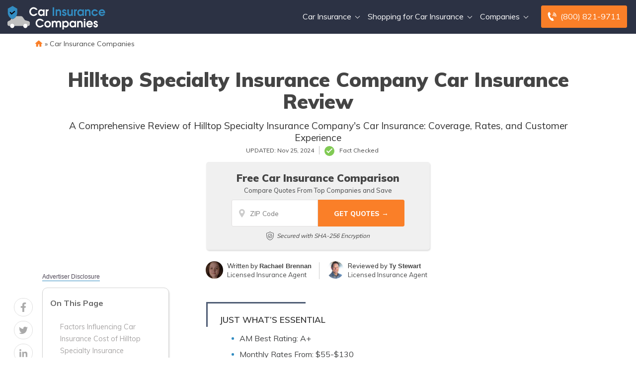

--- FILE ---
content_type: text/html; charset=UTF-8
request_url: https://www.carinsurancecompanies.com/hilltop-specialty-insurance-company-car-insurance-review/
body_size: 40211
content:
<!doctype html>
<html dir="ltr" lang="en-US" prefix="og: https://ogp.me/ns#">
<head><meta charset="UTF-8"><script>if(navigator.userAgent.match(/MSIE|Internet Explorer/i)||navigator.userAgent.match(/Trident\/7\..*?rv:11/i)){var href=document.location.href;if(!href.match(/[?&]nowprocket/)){if(href.indexOf("?")==-1){if(href.indexOf("#")==-1){document.location.href=href+"?nowprocket=1"}else{document.location.href=href.replace("#","?nowprocket=1#")}}else{if(href.indexOf("#")==-1){document.location.href=href+"&nowprocket=1"}else{document.location.href=href.replace("#","&nowprocket=1#")}}}}</script><script>(()=>{class RocketLazyLoadScripts{constructor(){this.v="2.0.4",this.userEvents=["keydown","keyup","mousedown","mouseup","mousemove","mouseover","mouseout","touchmove","touchstart","touchend","touchcancel","wheel","click","dblclick","input"],this.attributeEvents=["onblur","onclick","oncontextmenu","ondblclick","onfocus","onmousedown","onmouseenter","onmouseleave","onmousemove","onmouseout","onmouseover","onmouseup","onmousewheel","onscroll","onsubmit"]}async t(){this.i(),this.o(),/iP(ad|hone)/.test(navigator.userAgent)&&this.h(),this.u(),this.l(this),this.m(),this.k(this),this.p(this),this._(),await Promise.all([this.R(),this.L()]),this.lastBreath=Date.now(),this.S(this),this.P(),this.D(),this.O(),this.M(),await this.C(this.delayedScripts.normal),await this.C(this.delayedScripts.defer),await this.C(this.delayedScripts.async),await this.T(),await this.F(),await this.j(),await this.A(),window.dispatchEvent(new Event("rocket-allScriptsLoaded")),this.everythingLoaded=!0,this.lastTouchEnd&&await new Promise(t=>setTimeout(t,500-Date.now()+this.lastTouchEnd)),this.I(),this.H(),this.U(),this.W()}i(){this.CSPIssue=sessionStorage.getItem("rocketCSPIssue"),document.addEventListener("securitypolicyviolation",t=>{this.CSPIssue||"script-src-elem"!==t.violatedDirective||"data"!==t.blockedURI||(this.CSPIssue=!0,sessionStorage.setItem("rocketCSPIssue",!0))},{isRocket:!0})}o(){window.addEventListener("pageshow",t=>{this.persisted=t.persisted,this.realWindowLoadedFired=!0},{isRocket:!0}),window.addEventListener("pagehide",()=>{this.onFirstUserAction=null},{isRocket:!0})}h(){let t;function e(e){t=e}window.addEventListener("touchstart",e,{isRocket:!0}),window.addEventListener("touchend",function i(o){o.changedTouches[0]&&t.changedTouches[0]&&Math.abs(o.changedTouches[0].pageX-t.changedTouches[0].pageX)<10&&Math.abs(o.changedTouches[0].pageY-t.changedTouches[0].pageY)<10&&o.timeStamp-t.timeStamp<200&&(window.removeEventListener("touchstart",e,{isRocket:!0}),window.removeEventListener("touchend",i,{isRocket:!0}),"INPUT"===o.target.tagName&&"text"===o.target.type||(o.target.dispatchEvent(new TouchEvent("touchend",{target:o.target,bubbles:!0})),o.target.dispatchEvent(new MouseEvent("mouseover",{target:o.target,bubbles:!0})),o.target.dispatchEvent(new PointerEvent("click",{target:o.target,bubbles:!0,cancelable:!0,detail:1,clientX:o.changedTouches[0].clientX,clientY:o.changedTouches[0].clientY})),event.preventDefault()))},{isRocket:!0})}q(t){this.userActionTriggered||("mousemove"!==t.type||this.firstMousemoveIgnored?"keyup"===t.type||"mouseover"===t.type||"mouseout"===t.type||(this.userActionTriggered=!0,this.onFirstUserAction&&this.onFirstUserAction()):this.firstMousemoveIgnored=!0),"click"===t.type&&t.preventDefault(),t.stopPropagation(),t.stopImmediatePropagation(),"touchstart"===this.lastEvent&&"touchend"===t.type&&(this.lastTouchEnd=Date.now()),"click"===t.type&&(this.lastTouchEnd=0),this.lastEvent=t.type,t.composedPath&&t.composedPath()[0].getRootNode()instanceof ShadowRoot&&(t.rocketTarget=t.composedPath()[0]),this.savedUserEvents.push(t)}u(){this.savedUserEvents=[],this.userEventHandler=this.q.bind(this),this.userEvents.forEach(t=>window.addEventListener(t,this.userEventHandler,{passive:!1,isRocket:!0})),document.addEventListener("visibilitychange",this.userEventHandler,{isRocket:!0})}U(){this.userEvents.forEach(t=>window.removeEventListener(t,this.userEventHandler,{passive:!1,isRocket:!0})),document.removeEventListener("visibilitychange",this.userEventHandler,{isRocket:!0}),this.savedUserEvents.forEach(t=>{(t.rocketTarget||t.target).dispatchEvent(new window[t.constructor.name](t.type,t))})}m(){const t="return false",e=Array.from(this.attributeEvents,t=>"data-rocket-"+t),i="["+this.attributeEvents.join("],[")+"]",o="[data-rocket-"+this.attributeEvents.join("],[data-rocket-")+"]",s=(e,i,o)=>{o&&o!==t&&(e.setAttribute("data-rocket-"+i,o),e["rocket"+i]=new Function("event",o),e.setAttribute(i,t))};new MutationObserver(t=>{for(const n of t)"attributes"===n.type&&(n.attributeName.startsWith("data-rocket-")||this.everythingLoaded?n.attributeName.startsWith("data-rocket-")&&this.everythingLoaded&&this.N(n.target,n.attributeName.substring(12)):s(n.target,n.attributeName,n.target.getAttribute(n.attributeName))),"childList"===n.type&&n.addedNodes.forEach(t=>{if(t.nodeType===Node.ELEMENT_NODE)if(this.everythingLoaded)for(const i of[t,...t.querySelectorAll(o)])for(const t of i.getAttributeNames())e.includes(t)&&this.N(i,t.substring(12));else for(const e of[t,...t.querySelectorAll(i)])for(const t of e.getAttributeNames())this.attributeEvents.includes(t)&&s(e,t,e.getAttribute(t))})}).observe(document,{subtree:!0,childList:!0,attributeFilter:[...this.attributeEvents,...e]})}I(){this.attributeEvents.forEach(t=>{document.querySelectorAll("[data-rocket-"+t+"]").forEach(e=>{this.N(e,t)})})}N(t,e){const i=t.getAttribute("data-rocket-"+e);i&&(t.setAttribute(e,i),t.removeAttribute("data-rocket-"+e))}k(t){Object.defineProperty(HTMLElement.prototype,"onclick",{get(){return this.rocketonclick||null},set(e){this.rocketonclick=e,this.setAttribute(t.everythingLoaded?"onclick":"data-rocket-onclick","this.rocketonclick(event)")}})}S(t){function e(e,i){let o=e[i];e[i]=null,Object.defineProperty(e,i,{get:()=>o,set(s){t.everythingLoaded?o=s:e["rocket"+i]=o=s}})}e(document,"onreadystatechange"),e(window,"onload"),e(window,"onpageshow");try{Object.defineProperty(document,"readyState",{get:()=>t.rocketReadyState,set(e){t.rocketReadyState=e},configurable:!0}),document.readyState="loading"}catch(t){console.log("WPRocket DJE readyState conflict, bypassing")}}l(t){this.originalAddEventListener=EventTarget.prototype.addEventListener,this.originalRemoveEventListener=EventTarget.prototype.removeEventListener,this.savedEventListeners=[],EventTarget.prototype.addEventListener=function(e,i,o){o&&o.isRocket||!t.B(e,this)&&!t.userEvents.includes(e)||t.B(e,this)&&!t.userActionTriggered||e.startsWith("rocket-")||t.everythingLoaded?t.originalAddEventListener.call(this,e,i,o):(t.savedEventListeners.push({target:this,remove:!1,type:e,func:i,options:o}),"mouseenter"!==e&&"mouseleave"!==e||t.originalAddEventListener.call(this,e,t.savedUserEvents.push,o))},EventTarget.prototype.removeEventListener=function(e,i,o){o&&o.isRocket||!t.B(e,this)&&!t.userEvents.includes(e)||t.B(e,this)&&!t.userActionTriggered||e.startsWith("rocket-")||t.everythingLoaded?t.originalRemoveEventListener.call(this,e,i,o):t.savedEventListeners.push({target:this,remove:!0,type:e,func:i,options:o})}}J(t,e){this.savedEventListeners=this.savedEventListeners.filter(i=>{let o=i.type,s=i.target||window;return e!==o||t!==s||(this.B(o,s)&&(i.type="rocket-"+o),this.$(i),!1)})}H(){EventTarget.prototype.addEventListener=this.originalAddEventListener,EventTarget.prototype.removeEventListener=this.originalRemoveEventListener,this.savedEventListeners.forEach(t=>this.$(t))}$(t){t.remove?this.originalRemoveEventListener.call(t.target,t.type,t.func,t.options):this.originalAddEventListener.call(t.target,t.type,t.func,t.options)}p(t){let e;function i(e){return t.everythingLoaded?e:e.split(" ").map(t=>"load"===t||t.startsWith("load.")?"rocket-jquery-load":t).join(" ")}function o(o){function s(e){const s=o.fn[e];o.fn[e]=o.fn.init.prototype[e]=function(){return this[0]===window&&t.userActionTriggered&&("string"==typeof arguments[0]||arguments[0]instanceof String?arguments[0]=i(arguments[0]):"object"==typeof arguments[0]&&Object.keys(arguments[0]).forEach(t=>{const e=arguments[0][t];delete arguments[0][t],arguments[0][i(t)]=e})),s.apply(this,arguments),this}}if(o&&o.fn&&!t.allJQueries.includes(o)){const e={DOMContentLoaded:[],"rocket-DOMContentLoaded":[]};for(const t in e)document.addEventListener(t,()=>{e[t].forEach(t=>t())},{isRocket:!0});o.fn.ready=o.fn.init.prototype.ready=function(i){function s(){parseInt(o.fn.jquery)>2?setTimeout(()=>i.bind(document)(o)):i.bind(document)(o)}return"function"==typeof i&&(t.realDomReadyFired?!t.userActionTriggered||t.fauxDomReadyFired?s():e["rocket-DOMContentLoaded"].push(s):e.DOMContentLoaded.push(s)),o([])},s("on"),s("one"),s("off"),t.allJQueries.push(o)}e=o}t.allJQueries=[],o(window.jQuery),Object.defineProperty(window,"jQuery",{get:()=>e,set(t){o(t)}})}P(){const t=new Map;document.write=document.writeln=function(e){const i=document.currentScript,o=document.createRange(),s=i.parentElement;let n=t.get(i);void 0===n&&(n=i.nextSibling,t.set(i,n));const c=document.createDocumentFragment();o.setStart(c,0),c.appendChild(o.createContextualFragment(e)),s.insertBefore(c,n)}}async R(){return new Promise(t=>{this.userActionTriggered?t():this.onFirstUserAction=t})}async L(){return new Promise(t=>{document.addEventListener("DOMContentLoaded",()=>{this.realDomReadyFired=!0,t()},{isRocket:!0})})}async j(){return this.realWindowLoadedFired?Promise.resolve():new Promise(t=>{window.addEventListener("load",t,{isRocket:!0})})}M(){this.pendingScripts=[];this.scriptsMutationObserver=new MutationObserver(t=>{for(const e of t)e.addedNodes.forEach(t=>{"SCRIPT"!==t.tagName||t.noModule||t.isWPRocket||this.pendingScripts.push({script:t,promise:new Promise(e=>{const i=()=>{const i=this.pendingScripts.findIndex(e=>e.script===t);i>=0&&this.pendingScripts.splice(i,1),e()};t.addEventListener("load",i,{isRocket:!0}),t.addEventListener("error",i,{isRocket:!0}),setTimeout(i,1e3)})})})}),this.scriptsMutationObserver.observe(document,{childList:!0,subtree:!0})}async F(){await this.X(),this.pendingScripts.length?(await this.pendingScripts[0].promise,await this.F()):this.scriptsMutationObserver.disconnect()}D(){this.delayedScripts={normal:[],async:[],defer:[]},document.querySelectorAll("script[type$=rocketlazyloadscript]").forEach(t=>{t.hasAttribute("data-rocket-src")?t.hasAttribute("async")&&!1!==t.async?this.delayedScripts.async.push(t):t.hasAttribute("defer")&&!1!==t.defer||"module"===t.getAttribute("data-rocket-type")?this.delayedScripts.defer.push(t):this.delayedScripts.normal.push(t):this.delayedScripts.normal.push(t)})}async _(){await this.L();let t=[];document.querySelectorAll("script[type$=rocketlazyloadscript][data-rocket-src]").forEach(e=>{let i=e.getAttribute("data-rocket-src");if(i&&!i.startsWith("data:")){i.startsWith("//")&&(i=location.protocol+i);try{const o=new URL(i).origin;o!==location.origin&&t.push({src:o,crossOrigin:e.crossOrigin||"module"===e.getAttribute("data-rocket-type")})}catch(t){}}}),t=[...new Map(t.map(t=>[JSON.stringify(t),t])).values()],this.Y(t,"preconnect")}async G(t){if(await this.K(),!0!==t.noModule||!("noModule"in HTMLScriptElement.prototype))return new Promise(e=>{let i;function o(){(i||t).setAttribute("data-rocket-status","executed"),e()}try{if(navigator.userAgent.includes("Firefox/")||""===navigator.vendor||this.CSPIssue)i=document.createElement("script"),[...t.attributes].forEach(t=>{let e=t.nodeName;"type"!==e&&("data-rocket-type"===e&&(e="type"),"data-rocket-src"===e&&(e="src"),i.setAttribute(e,t.nodeValue))}),t.text&&(i.text=t.text),t.nonce&&(i.nonce=t.nonce),i.hasAttribute("src")?(i.addEventListener("load",o,{isRocket:!0}),i.addEventListener("error",()=>{i.setAttribute("data-rocket-status","failed-network"),e()},{isRocket:!0}),setTimeout(()=>{i.isConnected||e()},1)):(i.text=t.text,o()),i.isWPRocket=!0,t.parentNode.replaceChild(i,t);else{const i=t.getAttribute("data-rocket-type"),s=t.getAttribute("data-rocket-src");i?(t.type=i,t.removeAttribute("data-rocket-type")):t.removeAttribute("type"),t.addEventListener("load",o,{isRocket:!0}),t.addEventListener("error",i=>{this.CSPIssue&&i.target.src.startsWith("data:")?(console.log("WPRocket: CSP fallback activated"),t.removeAttribute("src"),this.G(t).then(e)):(t.setAttribute("data-rocket-status","failed-network"),e())},{isRocket:!0}),s?(t.fetchPriority="high",t.removeAttribute("data-rocket-src"),t.src=s):t.src="data:text/javascript;base64,"+window.btoa(unescape(encodeURIComponent(t.text)))}}catch(i){t.setAttribute("data-rocket-status","failed-transform"),e()}});t.setAttribute("data-rocket-status","skipped")}async C(t){const e=t.shift();return e?(e.isConnected&&await this.G(e),this.C(t)):Promise.resolve()}O(){this.Y([...this.delayedScripts.normal,...this.delayedScripts.defer,...this.delayedScripts.async],"preload")}Y(t,e){this.trash=this.trash||[];let i=!0;var o=document.createDocumentFragment();t.forEach(t=>{const s=t.getAttribute&&t.getAttribute("data-rocket-src")||t.src;if(s&&!s.startsWith("data:")){const n=document.createElement("link");n.href=s,n.rel=e,"preconnect"!==e&&(n.as="script",n.fetchPriority=i?"high":"low"),t.getAttribute&&"module"===t.getAttribute("data-rocket-type")&&(n.crossOrigin=!0),t.crossOrigin&&(n.crossOrigin=t.crossOrigin),t.integrity&&(n.integrity=t.integrity),t.nonce&&(n.nonce=t.nonce),o.appendChild(n),this.trash.push(n),i=!1}}),document.head.appendChild(o)}W(){this.trash.forEach(t=>t.remove())}async T(){try{document.readyState="interactive"}catch(t){}this.fauxDomReadyFired=!0;try{await this.K(),this.J(document,"readystatechange"),document.dispatchEvent(new Event("rocket-readystatechange")),await this.K(),document.rocketonreadystatechange&&document.rocketonreadystatechange(),await this.K(),this.J(document,"DOMContentLoaded"),document.dispatchEvent(new Event("rocket-DOMContentLoaded")),await this.K(),this.J(window,"DOMContentLoaded"),window.dispatchEvent(new Event("rocket-DOMContentLoaded"))}catch(t){console.error(t)}}async A(){try{document.readyState="complete"}catch(t){}try{await this.K(),this.J(document,"readystatechange"),document.dispatchEvent(new Event("rocket-readystatechange")),await this.K(),document.rocketonreadystatechange&&document.rocketonreadystatechange(),await this.K(),this.J(window,"load"),window.dispatchEvent(new Event("rocket-load")),await this.K(),window.rocketonload&&window.rocketonload(),await this.K(),this.allJQueries.forEach(t=>t(window).trigger("rocket-jquery-load")),await this.K(),this.J(window,"pageshow");const t=new Event("rocket-pageshow");t.persisted=this.persisted,window.dispatchEvent(t),await this.K(),window.rocketonpageshow&&window.rocketonpageshow({persisted:this.persisted})}catch(t){console.error(t)}}async K(){Date.now()-this.lastBreath>45&&(await this.X(),this.lastBreath=Date.now())}async X(){return document.hidden?new Promise(t=>setTimeout(t)):new Promise(t=>requestAnimationFrame(t))}B(t,e){return e===document&&"readystatechange"===t||(e===document&&"DOMContentLoaded"===t||(e===window&&"DOMContentLoaded"===t||(e===window&&"load"===t||e===window&&"pageshow"===t)))}static run(){(new RocketLazyLoadScripts).t()}}RocketLazyLoadScripts.run()})();</script>
	
	<meta name="viewport" content="width=device-width, initial-scale=1">
	<link rel="profile" href="https://gmpg.org/xfn/11">

	<title>Hilltop Specialty Insurance Company Car Insurance Review | CarInsuranceCompanies.com</title>
<link data-rocket-preload as="style" href="https://fonts.googleapis.com/css2?family=Muli%3Awght%40400%3B500%3B600%3B700%3B800%3B900&#038;ver=1.1.12.61&#038;display=swap" rel="preload">
<link data-rocket-preload as="style" href="https://fonts.googleapis.com/css?family=Montserrat&#038;display=swap" rel="preload">
<style id="" media="print" onload="this.media=&#039;all&#039;">/* vietnamese */
@font-face {
  font-family: 'Muli';
  font-style: normal;
  font-weight: 400;
  font-display: swap;
  src: url(/fonts.gstatic.com/s/muli/v34/7Auwp_0qiz-afT3GLQjUwkQ1OQ.woff2) format('woff2');
  unicode-range: U+0102-0103, U+0110-0111, U+0128-0129, U+0168-0169, U+01A0-01A1, U+01AF-01B0, U+0300-0301, U+0303-0304, U+0308-0309, U+0323, U+0329, U+1EA0-1EF9, U+20AB;
}
/* latin-ext */
@font-face {
  font-family: 'Muli';
  font-style: normal;
  font-weight: 400;
  font-display: swap;
  src: url(/fonts.gstatic.com/s/muli/v34/7Auwp_0qiz-afTzGLQjUwkQ1OQ.woff2) format('woff2');
  unicode-range: U+0100-02BA, U+02BD-02C5, U+02C7-02CC, U+02CE-02D7, U+02DD-02FF, U+0304, U+0308, U+0329, U+1D00-1DBF, U+1E00-1E9F, U+1EF2-1EFF, U+2020, U+20A0-20AB, U+20AD-20C0, U+2113, U+2C60-2C7F, U+A720-A7FF;
}
/* latin */
@font-face {
  font-family: 'Muli';
  font-style: normal;
  font-weight: 400;
  font-display: swap;
  src: url(/fonts.gstatic.com/s/muli/v34/7Auwp_0qiz-afTLGLQjUwkQ.woff2) format('woff2');
  unicode-range: U+0000-00FF, U+0131, U+0152-0153, U+02BB-02BC, U+02C6, U+02DA, U+02DC, U+0304, U+0308, U+0329, U+2000-206F, U+20AC, U+2122, U+2191, U+2193, U+2212, U+2215, U+FEFF, U+FFFD;
}
/* vietnamese */
@font-face {
  font-family: 'Muli';
  font-style: normal;
  font-weight: 500;
  font-display: swap;
  src: url(/fonts.gstatic.com/s/muli/v34/7Auwp_0qiz-afT3GLQjUwkQ1OQ.woff2) format('woff2');
  unicode-range: U+0102-0103, U+0110-0111, U+0128-0129, U+0168-0169, U+01A0-01A1, U+01AF-01B0, U+0300-0301, U+0303-0304, U+0308-0309, U+0323, U+0329, U+1EA0-1EF9, U+20AB;
}
/* latin-ext */
@font-face {
  font-family: 'Muli';
  font-style: normal;
  font-weight: 500;
  font-display: swap;
  src: url(/fonts.gstatic.com/s/muli/v34/7Auwp_0qiz-afTzGLQjUwkQ1OQ.woff2) format('woff2');
  unicode-range: U+0100-02BA, U+02BD-02C5, U+02C7-02CC, U+02CE-02D7, U+02DD-02FF, U+0304, U+0308, U+0329, U+1D00-1DBF, U+1E00-1E9F, U+1EF2-1EFF, U+2020, U+20A0-20AB, U+20AD-20C0, U+2113, U+2C60-2C7F, U+A720-A7FF;
}
/* latin */
@font-face {
  font-family: 'Muli';
  font-style: normal;
  font-weight: 500;
  font-display: swap;
  src: url(/fonts.gstatic.com/s/muli/v34/7Auwp_0qiz-afTLGLQjUwkQ.woff2) format('woff2');
  unicode-range: U+0000-00FF, U+0131, U+0152-0153, U+02BB-02BC, U+02C6, U+02DA, U+02DC, U+0304, U+0308, U+0329, U+2000-206F, U+20AC, U+2122, U+2191, U+2193, U+2212, U+2215, U+FEFF, U+FFFD;
}
/* vietnamese */
@font-face {
  font-family: 'Muli';
  font-style: normal;
  font-weight: 600;
  font-display: swap;
  src: url(/fonts.gstatic.com/s/muli/v34/7Auwp_0qiz-afT3GLQjUwkQ1OQ.woff2) format('woff2');
  unicode-range: U+0102-0103, U+0110-0111, U+0128-0129, U+0168-0169, U+01A0-01A1, U+01AF-01B0, U+0300-0301, U+0303-0304, U+0308-0309, U+0323, U+0329, U+1EA0-1EF9, U+20AB;
}
/* latin-ext */
@font-face {
  font-family: 'Muli';
  font-style: normal;
  font-weight: 600;
  font-display: swap;
  src: url(/fonts.gstatic.com/s/muli/v34/7Auwp_0qiz-afTzGLQjUwkQ1OQ.woff2) format('woff2');
  unicode-range: U+0100-02BA, U+02BD-02C5, U+02C7-02CC, U+02CE-02D7, U+02DD-02FF, U+0304, U+0308, U+0329, U+1D00-1DBF, U+1E00-1E9F, U+1EF2-1EFF, U+2020, U+20A0-20AB, U+20AD-20C0, U+2113, U+2C60-2C7F, U+A720-A7FF;
}
/* latin */
@font-face {
  font-family: 'Muli';
  font-style: normal;
  font-weight: 600;
  font-display: swap;
  src: url(/fonts.gstatic.com/s/muli/v34/7Auwp_0qiz-afTLGLQjUwkQ.woff2) format('woff2');
  unicode-range: U+0000-00FF, U+0131, U+0152-0153, U+02BB-02BC, U+02C6, U+02DA, U+02DC, U+0304, U+0308, U+0329, U+2000-206F, U+20AC, U+2122, U+2191, U+2193, U+2212, U+2215, U+FEFF, U+FFFD;
}
/* vietnamese */
@font-face {
  font-family: 'Muli';
  font-style: normal;
  font-weight: 700;
  font-display: swap;
  src: url(/fonts.gstatic.com/s/muli/v34/7Auwp_0qiz-afT3GLQjUwkQ1OQ.woff2) format('woff2');
  unicode-range: U+0102-0103, U+0110-0111, U+0128-0129, U+0168-0169, U+01A0-01A1, U+01AF-01B0, U+0300-0301, U+0303-0304, U+0308-0309, U+0323, U+0329, U+1EA0-1EF9, U+20AB;
}
/* latin-ext */
@font-face {
  font-family: 'Muli';
  font-style: normal;
  font-weight: 700;
  font-display: swap;
  src: url(/fonts.gstatic.com/s/muli/v34/7Auwp_0qiz-afTzGLQjUwkQ1OQ.woff2) format('woff2');
  unicode-range: U+0100-02BA, U+02BD-02C5, U+02C7-02CC, U+02CE-02D7, U+02DD-02FF, U+0304, U+0308, U+0329, U+1D00-1DBF, U+1E00-1E9F, U+1EF2-1EFF, U+2020, U+20A0-20AB, U+20AD-20C0, U+2113, U+2C60-2C7F, U+A720-A7FF;
}
/* latin */
@font-face {
  font-family: 'Muli';
  font-style: normal;
  font-weight: 700;
  font-display: swap;
  src: url(/fonts.gstatic.com/s/muli/v34/7Auwp_0qiz-afTLGLQjUwkQ.woff2) format('woff2');
  unicode-range: U+0000-00FF, U+0131, U+0152-0153, U+02BB-02BC, U+02C6, U+02DA, U+02DC, U+0304, U+0308, U+0329, U+2000-206F, U+20AC, U+2122, U+2191, U+2193, U+2212, U+2215, U+FEFF, U+FFFD;
}
/* vietnamese */
@font-face {
  font-family: 'Muli';
  font-style: normal;
  font-weight: 800;
  font-display: swap;
  src: url(/fonts.gstatic.com/s/muli/v34/7Auwp_0qiz-afT3GLQjUwkQ1OQ.woff2) format('woff2');
  unicode-range: U+0102-0103, U+0110-0111, U+0128-0129, U+0168-0169, U+01A0-01A1, U+01AF-01B0, U+0300-0301, U+0303-0304, U+0308-0309, U+0323, U+0329, U+1EA0-1EF9, U+20AB;
}
/* latin-ext */
@font-face {
  font-family: 'Muli';
  font-style: normal;
  font-weight: 800;
  font-display: swap;
  src: url(/fonts.gstatic.com/s/muli/v34/7Auwp_0qiz-afTzGLQjUwkQ1OQ.woff2) format('woff2');
  unicode-range: U+0100-02BA, U+02BD-02C5, U+02C7-02CC, U+02CE-02D7, U+02DD-02FF, U+0304, U+0308, U+0329, U+1D00-1DBF, U+1E00-1E9F, U+1EF2-1EFF, U+2020, U+20A0-20AB, U+20AD-20C0, U+2113, U+2C60-2C7F, U+A720-A7FF;
}
/* latin */
@font-face {
  font-family: 'Muli';
  font-style: normal;
  font-weight: 800;
  font-display: swap;
  src: url(/fonts.gstatic.com/s/muli/v34/7Auwp_0qiz-afTLGLQjUwkQ.woff2) format('woff2');
  unicode-range: U+0000-00FF, U+0131, U+0152-0153, U+02BB-02BC, U+02C6, U+02DA, U+02DC, U+0304, U+0308, U+0329, U+2000-206F, U+20AC, U+2122, U+2191, U+2193, U+2212, U+2215, U+FEFF, U+FFFD;
}
/* vietnamese */
@font-face {
  font-family: 'Muli';
  font-style: normal;
  font-weight: 900;
  font-display: swap;
  src: url(/fonts.gstatic.com/s/muli/v34/7Auwp_0qiz-afT3GLQjUwkQ1OQ.woff2) format('woff2');
  unicode-range: U+0102-0103, U+0110-0111, U+0128-0129, U+0168-0169, U+01A0-01A1, U+01AF-01B0, U+0300-0301, U+0303-0304, U+0308-0309, U+0323, U+0329, U+1EA0-1EF9, U+20AB;
}
/* latin-ext */
@font-face {
  font-family: 'Muli';
  font-style: normal;
  font-weight: 900;
  font-display: swap;
  src: url(/fonts.gstatic.com/s/muli/v34/7Auwp_0qiz-afTzGLQjUwkQ1OQ.woff2) format('woff2');
  unicode-range: U+0100-02BA, U+02BD-02C5, U+02C7-02CC, U+02CE-02D7, U+02DD-02FF, U+0304, U+0308, U+0329, U+1D00-1DBF, U+1E00-1E9F, U+1EF2-1EFF, U+2020, U+20A0-20AB, U+20AD-20C0, U+2113, U+2C60-2C7F, U+A720-A7FF;
}
/* latin */
@font-face {
  font-family: 'Muli';
  font-style: normal;
  font-weight: 900;
  font-display: swap;
  src: url(/fonts.gstatic.com/s/muli/v34/7Auwp_0qiz-afTLGLQjUwkQ.woff2) format('woff2');
  unicode-range: U+0000-00FF, U+0131, U+0152-0153, U+02BB-02BC, U+02C6, U+02DA, U+02DC, U+0304, U+0308, U+0329, U+2000-206F, U+20AC, U+2122, U+2191, U+2193, U+2212, U+2215, U+FEFF, U+FFFD;
}
</style>
<noscript data-wpr-hosted-gf-parameters=""><link rel="stylesheet" href="https://fonts.googleapis.com/css2?family=Muli%3Awght%40400%3B500%3B600%3B700%3B800%3B900&#038;ver=1.1.12.61&#038;display=swap"></noscript>
<style id="" media="print" onload="this.media=&#039;all&#039;">/* cyrillic-ext */
@font-face {
  font-family: 'Montserrat';
  font-style: normal;
  font-weight: 400;
  font-display: swap;
  src: url(/fonts.gstatic.com/s/montserrat/v31/JTUHjIg1_i6t8kCHKm4532VJOt5-QNFgpCtr6Hw0aXp-p7K4KLjztg.woff2) format('woff2');
  unicode-range: U+0460-052F, U+1C80-1C8A, U+20B4, U+2DE0-2DFF, U+A640-A69F, U+FE2E-FE2F;
}
/* cyrillic */
@font-face {
  font-family: 'Montserrat';
  font-style: normal;
  font-weight: 400;
  font-display: swap;
  src: url(/fonts.gstatic.com/s/montserrat/v31/JTUHjIg1_i6t8kCHKm4532VJOt5-QNFgpCtr6Hw9aXp-p7K4KLjztg.woff2) format('woff2');
  unicode-range: U+0301, U+0400-045F, U+0490-0491, U+04B0-04B1, U+2116;
}
/* vietnamese */
@font-face {
  font-family: 'Montserrat';
  font-style: normal;
  font-weight: 400;
  font-display: swap;
  src: url(/fonts.gstatic.com/s/montserrat/v31/JTUHjIg1_i6t8kCHKm4532VJOt5-QNFgpCtr6Hw2aXp-p7K4KLjztg.woff2) format('woff2');
  unicode-range: U+0102-0103, U+0110-0111, U+0128-0129, U+0168-0169, U+01A0-01A1, U+01AF-01B0, U+0300-0301, U+0303-0304, U+0308-0309, U+0323, U+0329, U+1EA0-1EF9, U+20AB;
}
/* latin-ext */
@font-face {
  font-family: 'Montserrat';
  font-style: normal;
  font-weight: 400;
  font-display: swap;
  src: url(/fonts.gstatic.com/s/montserrat/v31/JTUHjIg1_i6t8kCHKm4532VJOt5-QNFgpCtr6Hw3aXp-p7K4KLjztg.woff2) format('woff2');
  unicode-range: U+0100-02BA, U+02BD-02C5, U+02C7-02CC, U+02CE-02D7, U+02DD-02FF, U+0304, U+0308, U+0329, U+1D00-1DBF, U+1E00-1E9F, U+1EF2-1EFF, U+2020, U+20A0-20AB, U+20AD-20C0, U+2113, U+2C60-2C7F, U+A720-A7FF;
}
/* latin */
@font-face {
  font-family: 'Montserrat';
  font-style: normal;
  font-weight: 400;
  font-display: swap;
  src: url(/fonts.gstatic.com/s/montserrat/v31/JTUHjIg1_i6t8kCHKm4532VJOt5-QNFgpCtr6Hw5aXp-p7K4KLg.woff2) format('woff2');
  unicode-range: U+0000-00FF, U+0131, U+0152-0153, U+02BB-02BC, U+02C6, U+02DA, U+02DC, U+0304, U+0308, U+0329, U+2000-206F, U+20AC, U+2122, U+2191, U+2193, U+2212, U+2215, U+FEFF, U+FFFD;
}
</style>
<noscript data-wpr-hosted-gf-parameters=""><link rel="stylesheet" href="https://fonts.googleapis.com/css?family=Montserrat&#038;display=swap"></noscript>
<style id="rocket-critical-css">.rll-youtube-player body.home .rll-youtube-player .reddit-embed-bq</style><link rel="preload" data-rocket-preload as="image" href="https://www.carinsurancecompanies.com/wp-content/themes/aiorg/img/shield-big.svg" fetchpriority="high">
	<style>img:is([sizes="auto" i], [sizes^="auto," i]) { contain-intrinsic-size: 3000px 1500px }</style>
	
		<!-- All in One SEO Pro 4.9.3 - aioseo.com -->
	<meta name="description" content="Looking for a comprehensive review of Hilltop Specialty Insurance Company&#039;s car insurance? Read this article to learn about their coverage options, customer service, and pricing to make an informed decision for your auto insurance needs.." />
	<meta name="robots" content="max-snippet:-1, max-image-preview:large, max-video-preview:-1" />
	<meta name="author" content="Nate Hirai"/>
	<link rel="canonical" href="https://www.carinsurancecompanies.com/hilltop-specialty-insurance-company-car-insurance-review/" />
	<meta name="generator" content="All in One SEO Pro (AIOSEO) 4.9.3" />
		<meta property="og:locale" content="en_US" />
		<meta property="og:site_name" content="CarInsuranceCompanies.com | Car Insurance Companies | Find Car Insurance Companies Online" />
		<meta property="og:type" content="article" />
		<meta property="og:title" content="Hilltop Specialty Insurance Company Car Insurance Review | CarInsuranceCompanies.com" />
		<meta property="og:description" content="Looking for a comprehensive review of Hilltop Specialty Insurance Company&#039;s car insurance? Read this article to learn about their coverage options, customer service, and pricing to make an informed decision for your auto insurance needs.." />
		<meta property="og:url" content="https://www.carinsurancecompanies.com/hilltop-specialty-insurance-company-car-insurance-review/" />
		<meta property="og:image" content="https://www.carinsurancecompanies.com/wp-content/uploads/99444fdf-cicompaniescom-logo-dark.svg" />
		<meta property="og:image:secure_url" content="https://www.carinsurancecompanies.com/wp-content/uploads/99444fdf-cicompaniescom-logo-dark.svg" />
		<meta property="article:published_time" content="2023-08-31T11:30:00+00:00" />
		<meta property="article:modified_time" content="2024-11-26T01:55:09+00:00" />
		<meta name="twitter:card" content="summary" />
		<meta name="twitter:site" content="@companies_car" />
		<meta name="twitter:title" content="Hilltop Specialty Insurance Company Car Insurance Review | CarInsuranceCompanies.com" />
		<meta name="twitter:description" content="Looking for a comprehensive review of Hilltop Specialty Insurance Company&#039;s car insurance? Read this article to learn about their coverage options, customer service, and pricing to make an informed decision for your auto insurance needs.." />
		<meta name="twitter:creator" content="@companies_car" />
		<meta name="twitter:image" content="https://www.carinsurancecompanies.com/wp-content/uploads/99444fdf-cicompaniescom-logo-dark.svg" />
		<script type="application/ld+json" class="aioseo-schema">
			{"@context":"https:\/\/schema.org","@graph":[{"@type":"Article","@id":"https:\/\/www.carinsurancecompanies.com\/hilltop-specialty-insurance-company-car-insurance-review\/#article","name":"Hilltop Specialty Insurance Company Car Insurance Review | CarInsuranceCompanies.com","headline":"Hilltop Specialty Insurance Company Car Insurance Review","author":{"@id":"https:\/\/www.carinsurancecompanies.com\/author\/nate-hiraiquote-com\/#author"},"publisher":{"@id":"https:\/\/www.carinsurancecompanies.com\/#organization"},"image":{"@type":"ImageObject","url":"https:\/\/www.carinsurancecompanies.com\/wp-content\/uploads\/99444fdf-cicompaniescom-logo-dark.svg","@id":"https:\/\/www.carinsurancecompanies.com\/#articleImage","width":100,"height":100},"datePublished":"2023-08-31T05:30:00-06:00","dateModified":"2024-11-25T19:55:09-06:00","inLanguage":"en-US","mainEntityOfPage":{"@id":"https:\/\/www.carinsurancecompanies.com\/hilltop-specialty-insurance-company-car-insurance-review\/#webpage"},"isPartOf":{"@id":"https:\/\/www.carinsurancecompanies.com\/hilltop-specialty-insurance-company-car-insurance-review\/#webpage"},"articleSection":"Car Insurance Companies, Company Reviews"},{"@type":"BreadcrumbList","@id":"https:\/\/www.carinsurancecompanies.com\/hilltop-specialty-insurance-company-car-insurance-review\/#breadcrumblist","itemListElement":[{"@type":"ListItem","@id":"https:\/\/www.carinsurancecompanies.com#listItem","position":1,"name":"Home","item":"https:\/\/www.carinsurancecompanies.com","nextItem":{"@type":"ListItem","@id":"https:\/\/www.carinsurancecompanies.com\/car-insurance-companies\/#listItem","name":"Car Insurance Companies"}},{"@type":"ListItem","@id":"https:\/\/www.carinsurancecompanies.com\/car-insurance-companies\/#listItem","position":2,"name":"Car Insurance Companies","previousItem":{"@type":"ListItem","@id":"https:\/\/www.carinsurancecompanies.com#listItem","name":"Home"}}]},{"@type":"Organization","@id":"https:\/\/www.carinsurancecompanies.com\/#organization","name":"CarInsuranceCompanies.com","description":"Car Insurance Companies | Find Car Insurance Companies Online","url":"https:\/\/www.carinsurancecompanies.com\/","logo":{"@type":"ImageObject","url":"https:\/\/www.carinsurancecompanies.com\/wp-content\/uploads\/99444fdf-cicompaniescom-logo-dark.svg","@id":"https:\/\/www.carinsurancecompanies.com\/hilltop-specialty-insurance-company-car-insurance-review\/#organizationLogo","width":100,"height":100},"image":{"@id":"https:\/\/www.carinsurancecompanies.com\/hilltop-specialty-insurance-company-car-insurance-review\/#organizationLogo"},"sameAs":["https:\/\/twitter.com\/companies_car"]},{"@type":"Person","@id":"https:\/\/www.carinsurancecompanies.com\/author\/nate-hiraiquote-com\/#author","url":"https:\/\/www.carinsurancecompanies.com\/author\/nate-hiraiquote-com\/","name":"Nate Hirai","image":{"@type":"ImageObject","@id":"https:\/\/www.carinsurancecompanies.com\/hilltop-specialty-insurance-company-car-insurance-review\/#authorImage","url":"https:\/\/secure.gravatar.com\/avatar\/9b0b74e4e01f0209f5fa74183a36eabc7d57f0433f4f6e1165ff7929cc818b4b?s=96&d=mm&r=g","width":96,"height":96,"caption":"Nate Hirai"}},{"@type":"WebPage","@id":"https:\/\/www.carinsurancecompanies.com\/hilltop-specialty-insurance-company-car-insurance-review\/#webpage","url":"https:\/\/www.carinsurancecompanies.com\/hilltop-specialty-insurance-company-car-insurance-review\/","name":"Hilltop Specialty Insurance Company Car Insurance Review | CarInsuranceCompanies.com","description":"Looking for a comprehensive review of Hilltop Specialty Insurance Company's car insurance? Read this article to learn about their coverage options, customer service, and pricing to make an informed decision for your auto insurance needs..","inLanguage":"en-US","isPartOf":{"@id":"https:\/\/www.carinsurancecompanies.com\/#website"},"breadcrumb":{"@id":"https:\/\/www.carinsurancecompanies.com\/hilltop-specialty-insurance-company-car-insurance-review\/#breadcrumblist"},"author":{"@id":"https:\/\/www.carinsurancecompanies.com\/author\/nate-hiraiquote-com\/#author"},"creator":{"@id":"https:\/\/www.carinsurancecompanies.com\/author\/nate-hiraiquote-com\/#author"},"datePublished":"2023-08-31T05:30:00-06:00","dateModified":"2024-11-25T19:55:09-06:00"},{"@type":"WebSite","@id":"https:\/\/www.carinsurancecompanies.com\/#website","url":"https:\/\/www.carinsurancecompanies.com\/","name":"CarInsuranceCompanies.com","description":"Car Insurance Companies | Find Car Insurance Companies Online","inLanguage":"en-US","publisher":{"@id":"https:\/\/www.carinsurancecompanies.com\/#organization"}}]}
		</script>
		<!-- All in One SEO Pro -->

<link rel='dns-prefetch' href='//ajax.googleapis.com' />
<link rel='dns-prefetch' href='//cdnjs.cloudflare.com' />
<link rel='dns-prefetch' href='//fonts.googleapis.com' />
<link href='https://fonts.gstatic.com' crossorigin rel='preconnect' />
<link rel="alternate" type="application/rss+xml" title="CarInsuranceCompanies.com &raquo; Feed" href="https://www.carinsurancecompanies.com/feed/" />
<link rel="alternate" type="application/rss+xml" title="CarInsuranceCompanies.com &raquo; Comments Feed" href="https://www.carinsurancecompanies.com/comments/feed/" />
<style id='classic-theme-styles-inline-css'>
/*! This file is auto-generated */
.wp-block-button__link{color:#fff;background-color:#32373c;border-radius:9999px;box-shadow:none;text-decoration:none;padding:calc(.667em + 2px) calc(1.333em + 2px);font-size:1.125em}.wp-block-file__button{background:#32373c;color:#fff;text-decoration:none}
</style>
<link data-minify="1" rel='preload'  href='https://www.carinsurancecompanies.com/wp-content/cache/min/1/wp-content/plugins/all-in-one-seo-pack-pro/dist/Pro/assets/css/table-of-contents/global.e90f6d47.css?ver=1769705999' data-rocket-async="style" as="style" onload="this.onload=null;this.rel='stylesheet'" onerror="this.removeAttribute('data-rocket-async')"  media='all' />
<link data-minify="1" rel='preload'  href='https://www.carinsurancecompanies.com/wp-content/cache/min/1/wp-content/plugins/all-in-one-seo-pack-pro/dist/Pro/assets/css/recipe/global.67a3275f.css?ver=1769705999' data-rocket-async="style" as="style" onload="this.onload=null;this.rel='stylesheet'" onerror="this.removeAttribute('data-rocket-async')"  media='all' />
<link data-minify="1" rel='preload'  href='https://www.carinsurancecompanies.com/wp-content/cache/min/1/wp-content/plugins/all-in-one-seo-pack-pro/dist/Pro/assets/css/product/global.61066cfb.css?ver=1769705999' data-rocket-async="style" as="style" onload="this.onload=null;this.rel='stylesheet'" onerror="this.removeAttribute('data-rocket-async')"  media='all' />
<style id='global-styles-inline-css'>
:root{--wp--preset--aspect-ratio--square: 1;--wp--preset--aspect-ratio--4-3: 4/3;--wp--preset--aspect-ratio--3-4: 3/4;--wp--preset--aspect-ratio--3-2: 3/2;--wp--preset--aspect-ratio--2-3: 2/3;--wp--preset--aspect-ratio--16-9: 16/9;--wp--preset--aspect-ratio--9-16: 9/16;--wp--preset--color--black: #000000;--wp--preset--color--cyan-bluish-gray: #abb8c3;--wp--preset--color--white: #ffffff;--wp--preset--color--pale-pink: #f78da7;--wp--preset--color--vivid-red: #cf2e2e;--wp--preset--color--luminous-vivid-orange: #ff6900;--wp--preset--color--luminous-vivid-amber: #fcb900;--wp--preset--color--light-green-cyan: #7bdcb5;--wp--preset--color--vivid-green-cyan: #00d084;--wp--preset--color--pale-cyan-blue: #8ed1fc;--wp--preset--color--vivid-cyan-blue: #0693e3;--wp--preset--color--vivid-purple: #9b51e0;--wp--preset--gradient--vivid-cyan-blue-to-vivid-purple: linear-gradient(135deg,rgba(6,147,227,1) 0%,rgb(155,81,224) 100%);--wp--preset--gradient--light-green-cyan-to-vivid-green-cyan: linear-gradient(135deg,rgb(122,220,180) 0%,rgb(0,208,130) 100%);--wp--preset--gradient--luminous-vivid-amber-to-luminous-vivid-orange: linear-gradient(135deg,rgba(252,185,0,1) 0%,rgba(255,105,0,1) 100%);--wp--preset--gradient--luminous-vivid-orange-to-vivid-red: linear-gradient(135deg,rgba(255,105,0,1) 0%,rgb(207,46,46) 100%);--wp--preset--gradient--very-light-gray-to-cyan-bluish-gray: linear-gradient(135deg,rgb(238,238,238) 0%,rgb(169,184,195) 100%);--wp--preset--gradient--cool-to-warm-spectrum: linear-gradient(135deg,rgb(74,234,220) 0%,rgb(151,120,209) 20%,rgb(207,42,186) 40%,rgb(238,44,130) 60%,rgb(251,105,98) 80%,rgb(254,248,76) 100%);--wp--preset--gradient--blush-light-purple: linear-gradient(135deg,rgb(255,206,236) 0%,rgb(152,150,240) 100%);--wp--preset--gradient--blush-bordeaux: linear-gradient(135deg,rgb(254,205,165) 0%,rgb(254,45,45) 50%,rgb(107,0,62) 100%);--wp--preset--gradient--luminous-dusk: linear-gradient(135deg,rgb(255,203,112) 0%,rgb(199,81,192) 50%,rgb(65,88,208) 100%);--wp--preset--gradient--pale-ocean: linear-gradient(135deg,rgb(255,245,203) 0%,rgb(182,227,212) 50%,rgb(51,167,181) 100%);--wp--preset--gradient--electric-grass: linear-gradient(135deg,rgb(202,248,128) 0%,rgb(113,206,126) 100%);--wp--preset--gradient--midnight: linear-gradient(135deg,rgb(2,3,129) 0%,rgb(40,116,252) 100%);--wp--preset--font-size--small: 13px;--wp--preset--font-size--medium: 20px;--wp--preset--font-size--large: 36px;--wp--preset--font-size--x-large: 42px;--wp--preset--spacing--20: 0.44rem;--wp--preset--spacing--30: 0.67rem;--wp--preset--spacing--40: 1rem;--wp--preset--spacing--50: 1.5rem;--wp--preset--spacing--60: 2.25rem;--wp--preset--spacing--70: 3.38rem;--wp--preset--spacing--80: 5.06rem;--wp--preset--shadow--natural: 6px 6px 9px rgba(0, 0, 0, 0.2);--wp--preset--shadow--deep: 12px 12px 50px rgba(0, 0, 0, 0.4);--wp--preset--shadow--sharp: 6px 6px 0px rgba(0, 0, 0, 0.2);--wp--preset--shadow--outlined: 6px 6px 0px -3px rgba(255, 255, 255, 1), 6px 6px rgba(0, 0, 0, 1);--wp--preset--shadow--crisp: 6px 6px 0px rgba(0, 0, 0, 1);}:where(.is-layout-flex){gap: 0.5em;}:where(.is-layout-grid){gap: 0.5em;}body .is-layout-flex{display: flex;}.is-layout-flex{flex-wrap: wrap;align-items: center;}.is-layout-flex > :is(*, div){margin: 0;}body .is-layout-grid{display: grid;}.is-layout-grid > :is(*, div){margin: 0;}:where(.wp-block-columns.is-layout-flex){gap: 2em;}:where(.wp-block-columns.is-layout-grid){gap: 2em;}:where(.wp-block-post-template.is-layout-flex){gap: 1.25em;}:where(.wp-block-post-template.is-layout-grid){gap: 1.25em;}.has-black-color{color: var(--wp--preset--color--black) !important;}.has-cyan-bluish-gray-color{color: var(--wp--preset--color--cyan-bluish-gray) !important;}.has-white-color{color: var(--wp--preset--color--white) !important;}.has-pale-pink-color{color: var(--wp--preset--color--pale-pink) !important;}.has-vivid-red-color{color: var(--wp--preset--color--vivid-red) !important;}.has-luminous-vivid-orange-color{color: var(--wp--preset--color--luminous-vivid-orange) !important;}.has-luminous-vivid-amber-color{color: var(--wp--preset--color--luminous-vivid-amber) !important;}.has-light-green-cyan-color{color: var(--wp--preset--color--light-green-cyan) !important;}.has-vivid-green-cyan-color{color: var(--wp--preset--color--vivid-green-cyan) !important;}.has-pale-cyan-blue-color{color: var(--wp--preset--color--pale-cyan-blue) !important;}.has-vivid-cyan-blue-color{color: var(--wp--preset--color--vivid-cyan-blue) !important;}.has-vivid-purple-color{color: var(--wp--preset--color--vivid-purple) !important;}.has-black-background-color{background-color: var(--wp--preset--color--black) !important;}.has-cyan-bluish-gray-background-color{background-color: var(--wp--preset--color--cyan-bluish-gray) !important;}.has-white-background-color{background-color: var(--wp--preset--color--white) !important;}.has-pale-pink-background-color{background-color: var(--wp--preset--color--pale-pink) !important;}.has-vivid-red-background-color{background-color: var(--wp--preset--color--vivid-red) !important;}.has-luminous-vivid-orange-background-color{background-color: var(--wp--preset--color--luminous-vivid-orange) !important;}.has-luminous-vivid-amber-background-color{background-color: var(--wp--preset--color--luminous-vivid-amber) !important;}.has-light-green-cyan-background-color{background-color: var(--wp--preset--color--light-green-cyan) !important;}.has-vivid-green-cyan-background-color{background-color: var(--wp--preset--color--vivid-green-cyan) !important;}.has-pale-cyan-blue-background-color{background-color: var(--wp--preset--color--pale-cyan-blue) !important;}.has-vivid-cyan-blue-background-color{background-color: var(--wp--preset--color--vivid-cyan-blue) !important;}.has-vivid-purple-background-color{background-color: var(--wp--preset--color--vivid-purple) !important;}.has-black-border-color{border-color: var(--wp--preset--color--black) !important;}.has-cyan-bluish-gray-border-color{border-color: var(--wp--preset--color--cyan-bluish-gray) !important;}.has-white-border-color{border-color: var(--wp--preset--color--white) !important;}.has-pale-pink-border-color{border-color: var(--wp--preset--color--pale-pink) !important;}.has-vivid-red-border-color{border-color: var(--wp--preset--color--vivid-red) !important;}.has-luminous-vivid-orange-border-color{border-color: var(--wp--preset--color--luminous-vivid-orange) !important;}.has-luminous-vivid-amber-border-color{border-color: var(--wp--preset--color--luminous-vivid-amber) !important;}.has-light-green-cyan-border-color{border-color: var(--wp--preset--color--light-green-cyan) !important;}.has-vivid-green-cyan-border-color{border-color: var(--wp--preset--color--vivid-green-cyan) !important;}.has-pale-cyan-blue-border-color{border-color: var(--wp--preset--color--pale-cyan-blue) !important;}.has-vivid-cyan-blue-border-color{border-color: var(--wp--preset--color--vivid-cyan-blue) !important;}.has-vivid-purple-border-color{border-color: var(--wp--preset--color--vivid-purple) !important;}.has-vivid-cyan-blue-to-vivid-purple-gradient-background{background: var(--wp--preset--gradient--vivid-cyan-blue-to-vivid-purple) !important;}.has-light-green-cyan-to-vivid-green-cyan-gradient-background{background: var(--wp--preset--gradient--light-green-cyan-to-vivid-green-cyan) !important;}.has-luminous-vivid-amber-to-luminous-vivid-orange-gradient-background{background: var(--wp--preset--gradient--luminous-vivid-amber-to-luminous-vivid-orange) !important;}.has-luminous-vivid-orange-to-vivid-red-gradient-background{background: var(--wp--preset--gradient--luminous-vivid-orange-to-vivid-red) !important;}.has-very-light-gray-to-cyan-bluish-gray-gradient-background{background: var(--wp--preset--gradient--very-light-gray-to-cyan-bluish-gray) !important;}.has-cool-to-warm-spectrum-gradient-background{background: var(--wp--preset--gradient--cool-to-warm-spectrum) !important;}.has-blush-light-purple-gradient-background{background: var(--wp--preset--gradient--blush-light-purple) !important;}.has-blush-bordeaux-gradient-background{background: var(--wp--preset--gradient--blush-bordeaux) !important;}.has-luminous-dusk-gradient-background{background: var(--wp--preset--gradient--luminous-dusk) !important;}.has-pale-ocean-gradient-background{background: var(--wp--preset--gradient--pale-ocean) !important;}.has-electric-grass-gradient-background{background: var(--wp--preset--gradient--electric-grass) !important;}.has-midnight-gradient-background{background: var(--wp--preset--gradient--midnight) !important;}.has-small-font-size{font-size: var(--wp--preset--font-size--small) !important;}.has-medium-font-size{font-size: var(--wp--preset--font-size--medium) !important;}.has-large-font-size{font-size: var(--wp--preset--font-size--large) !important;}.has-x-large-font-size{font-size: var(--wp--preset--font-size--x-large) !important;}
:where(.wp-block-post-template.is-layout-flex){gap: 1.25em;}:where(.wp-block-post-template.is-layout-grid){gap: 1.25em;}
:where(.wp-block-columns.is-layout-flex){gap: 2em;}:where(.wp-block-columns.is-layout-grid){gap: 2em;}
:root :where(.wp-block-pullquote){font-size: 1.5em;line-height: 1.6;}
</style>
<link data-minify="1" rel='preload'  href='https://www.carinsurancecompanies.com/wp-content/cache/min/1/wp-content/plugins/leads-master/assets/styles.css?ver=1763500008' data-rocket-async="style" as="style" onload="this.onload=null;this.rel='stylesheet'" onerror="this.removeAttribute('data-rocket-async')"  media='all' />
<link data-minify="1" rel='preload'  href='https://www.carinsurancecompanies.com/wp-content/cache/min/1/wp-content/plugins/leads-master/assets/tlite.css?ver=1763500008' data-rocket-async="style" as="style" onload="this.onload=null;this.rel='stylesheet'" onerror="this.removeAttribute('data-rocket-async')"  media='all' />
<link rel='preload'  href='https://www.carinsurancecompanies.com/wp-content/plugins/easy-table-of-contents/assets/css/screen.min.css?ver=2.0.80' data-rocket-async="style" as="style" onload="this.onload=null;this.rel='stylesheet'" onerror="this.removeAttribute('data-rocket-async')"  media='all' />
<link data-minify="1" rel='preload'  href='https://www.carinsurancecompanies.com/wp-content/cache/min/1/wp-content/uploads/maxmegamenu/style.css?ver=1763500008' data-rocket-async="style" as="style" onload="this.onload=null;this.rel='stylesheet'" onerror="this.removeAttribute('data-rocket-async')"  media='all' />

<link data-minify="1" rel='preload'  href='https://www.carinsurancecompanies.com/wp-content/cache/min/1/wp-content/themes/aiorg/css/aiorg.css?ver=1763500008' data-rocket-async="style" as="style" onload="this.onload=null;this.rel='stylesheet'" onerror="this.removeAttribute('data-rocket-async')"  media='all' />
<link rel='preload'  href='https://www.carinsurancecompanies.com/wp-content/themes/aiorg/style.css?ver=1.1.12.61' data-rocket-async="style" as="style" onload="this.onload=null;this.rel='stylesheet'" onerror="this.removeAttribute('data-rocket-async')"  media='all' />
<link rel='preload'  href='https://www.carinsurancecompanies.com/wp-content/themes/phoenix/css/bootstrap.min.css?ver=3.4.1' data-rocket-async="style" as="style" onload="this.onload=null;this.rel='stylesheet'" onerror="this.removeAttribute('data-rocket-async')"  media='all' />
<link data-minify="1" rel='preload'  href='https://www.carinsurancecompanies.com/wp-content/cache/min/1/wp-content/themes/phoenix/css/phoenix.css?ver=1763500009' data-rocket-async="style" as="style" onload="this.onload=null;this.rel='stylesheet'" onerror="this.removeAttribute('data-rocket-async')"  media='all' />

<link data-minify="1" rel='preload'  href='https://www.carinsurancecompanies.com/wp-content/cache/min/1/wp-content/plugins/tablepress-premium/css/build/default.css?ver=1763500009' data-rocket-async="style" as="style" onload="this.onload=null;this.rel='stylesheet'" onerror="this.removeAttribute('data-rocket-async')"  media='all' />
<link data-minify="1" rel='preload'  href='https://www.carinsurancecompanies.com/wp-content/cache/min/1/wp-content/plugins/tablepress-premium/modules/css/build/datatables.buttons.css?ver=1763500009' data-rocket-async="style" as="style" onload="this.onload=null;this.rel='stylesheet'" onerror="this.removeAttribute('data-rocket-async')"  media='all' />
<link data-minify="1" rel='preload'  href='https://www.carinsurancecompanies.com/wp-content/cache/min/1/wp-content/plugins/tablepress-premium/modules/css/build/datatables.columnfilterwidgets.css?ver=1763500009' data-rocket-async="style" as="style" onload="this.onload=null;this.rel='stylesheet'" onerror="this.removeAttribute('data-rocket-async')"  media='all' />
<link data-minify="1" rel='preload'  href='https://www.carinsurancecompanies.com/wp-content/cache/min/1/wp-content/plugins/tablepress-premium/modules/css/build/datatables.fixedheader.css?ver=1763500009' data-rocket-async="style" as="style" onload="this.onload=null;this.rel='stylesheet'" onerror="this.removeAttribute('data-rocket-async')"  media='all' />
<link data-minify="1" rel='preload'  href='https://www.carinsurancecompanies.com/wp-content/cache/min/1/wp-content/plugins/tablepress-premium/modules/css/build/datatables.fixedcolumns.css?ver=1763500009' data-rocket-async="style" as="style" onload="this.onload=null;this.rel='stylesheet'" onerror="this.removeAttribute('data-rocket-async')"  media='all' />
<link data-minify="1" rel='preload'  href='https://www.carinsurancecompanies.com/wp-content/cache/min/1/wp-content/plugins/tablepress-premium/modules/css/build/datatables.scroll-buttons.css?ver=1763500009' data-rocket-async="style" as="style" onload="this.onload=null;this.rel='stylesheet'" onerror="this.removeAttribute('data-rocket-async')"  media='all' />
<link data-minify="1" rel='preload'  href='https://www.carinsurancecompanies.com/wp-content/cache/min/1/wp-content/plugins/tablepress-premium/modules/css/build/datatables.serverside-processing.css?ver=1763500009' data-rocket-async="style" as="style" onload="this.onload=null;this.rel='stylesheet'" onerror="this.removeAttribute('data-rocket-async')"  media='all' />
<link data-minify="1" rel='preload'  href='https://www.carinsurancecompanies.com/wp-content/cache/min/1/wp-content/plugins/tablepress-premium/modules/css/build/responsive-tables.css?ver=1763500009' data-rocket-async="style" as="style" onload="this.onload=null;this.rel='stylesheet'" onerror="this.removeAttribute('data-rocket-async')"  media='all' />
<style id='rocket-lazyload-inline-css'>
.rll-youtube-player{position:relative;padding-bottom:56.23%;height:0;overflow:hidden;max-width:100%;}.rll-youtube-player:focus-within{outline: 2px solid currentColor;outline-offset: 5px;}.rll-youtube-player iframe{position:absolute;top:0;left:0;width:100%;height:100%;z-index:100;background:0 0}.rll-youtube-player img{bottom:0;display:block;left:0;margin:auto;max-width:100%;width:100%;position:absolute;right:0;top:0;border:none;height:auto;-webkit-transition:.4s all;-moz-transition:.4s all;transition:.4s all}.rll-youtube-player img:hover{-webkit-filter:brightness(75%)}.rll-youtube-player .play{height:100%;width:100%;left:0;top:0;position:absolute;background:url(https://www.carinsurancecompanies.com/wp-content/plugins/wp-rocket/assets/img/youtube.png) no-repeat center;background-color: transparent !important;cursor:pointer;border:none;}
</style>
<link rel="https://api.w.org/" href="https://www.carinsurancecompanies.com/wp-json/" /><link rel="alternate" title="JSON" type="application/json" href="https://www.carinsurancecompanies.com/wp-json/wp/v2/posts/146518" /><link rel="EditURI" type="application/rsd+xml" title="RSD" href="https://www.carinsurancecompanies.com/xmlrpc.php?rsd" />
<link rel='shortlink' href='https://www.carinsurancecompanies.com/?p=146518' />
<link rel="alternate" title="oEmbed (JSON)" type="application/json+oembed" href="https://www.carinsurancecompanies.com/wp-json/oembed/1.0/embed?url=https%3A%2F%2Fwww.carinsurancecompanies.com%2Fhilltop-specialty-insurance-company-car-insurance-review%2F" />
<link rel="alternate" title="oEmbed (XML)" type="text/xml+oembed" href="https://www.carinsurancecompanies.com/wp-json/oembed/1.0/embed?url=https%3A%2F%2Fwww.carinsurancecompanies.com%2Fhilltop-specialty-insurance-company-car-insurance-review%2F&#038;format=xml" />
      <script type="rocketlazyloadscript">
         var QUOTE_POPUP_TYPES = new Array();
                     QUOTE_POPUP_TYPES['auto'] = true;
         
         var QUOTE_NATIVE_TYPES = new Array();
                     QUOTE_NATIVE_TYPES['auto'] = true;
               </script>
              <script type="rocketlazyloadscript">
            window.phoenix = window.phoenix || [];
            phoenix.config = {
                lifeModalFormEnabled: 'false',
                                  tablePressShowAllBtn: 'true',
                  tablePressShowAllBtnRowFix: 'false',
                                pageCategory: 'Car Insurance CompaniesCompany Reviews',
            }
        </script>
        <meta name="google-site-verification" content="k3ITl-xOpFEFWu_HNIHuGuDH9_Q5c-xUYqEESn-Tlyc" />
<!-- Google Tag Manager -->
<script type="rocketlazyloadscript">(function(w,d,s,l,i){w[l]=w[l]||[];w[l].push({'gtm.start':
new Date().getTime(),event:'gtm.js'});var f=d.getElementsByTagName(s)[0],
j=d.createElement(s),dl=l!='dataLayer'?'&l='+l:'';j.async=true;j.src=
'https://www.googletagmanager.com/gtm.js?id='+i+dl;f.parentNode.insertBefore(j,f);
})(window,document,'script','dataLayer','GTM-52HD25');</script>
<!-- End Google Tag Manager -->        <!--Customizer CSS-->
        <style type="text/css">

        main#primary .hero {
            background-image: linear-gradient(180deg,#2d3142 0%,rgba(15,71,115,.9) 100%),url(https://www.carinsurancecompanies.com/wp-content/uploads/ac219374-cicompaniescom-hero-default.jpg)        }
        main#primary .responsive-mda .mda-contents, #mdabottom .quote-new-360-mda .responsive-mda .mda-contents {
            background-image: linear-gradient(180deg,#2d3142 0%,rgba(15,71,115,.9) 100%), url(/wp-content/themes/aiorg/img/mda-background-pattern.svg)        }
        main a { color:#328cc1; }main a:hover { color:#328cc1; }main a:visited { color:#328cc1; }main a[href="#mdatop"]:hover { color:#328cc1; }main .featured-articles .featured-article-card .featured-article-title h4 { color:#328cc1; }.author-expert-tables .author-table td p a.author span:hover { color:#328cc1; }.date-disclaimer p.advertiser-disclaimer a.disclosure-link:hover { color:#328cc1; }#ez-toc-container nav ul li a:hover { color:#328cc1; }.press-row .press-date-title h3 a { color:#328cc1; }::selection { background-color:#328cc1; }::-moz-selection { background-color:#328cc1; }main a[href="#mdatop"], main a[href="#mdabottom"] { border-bottom:3px solid #328cc1; }main a[href="#mdatop"]:hover, main a[href="#mdabottom"]:hover { border-bottom:3px solid #328cc1; }main a:hover { border-bottom:1px solid #328cc1; }.main-navigation .nav-menu .menu-item.menu-item-has-children:hover a, .main-navigation .menu .menu-item.menu-item-has-children:hover a { border-top:4px solid #328cc1; }main blockquote { border-left:5px dotted #328cc1; }main ul li::before { background-color:#328cc1; }.main-content div.ninja_table_wrapper table tr.footable-filtering th form div.footable-filtering-search div.input-group button.btn-primary, main#primary div.main-content div.ninja_table_wrapper table tfoot tr.footable-paging td div ul.pagination li.footable-page.active a { background-color:#328cc1!important; }main#primary div.main-content div.ninja_table_wrapper table tfoot tr.footable-paging td div ul.pagination li.footable-page.active a { border-color:#328cc1!important; }main#primary div.main-content div.ninja_table_wrapper table tfoot tr.footable-paging td div ul.pagination li.footable-page:not(.active) a { color:#328cc1!important; }#ez-toc-container nav ul li a:hover { color:#328cc1!important; }.social .link { background-color:#328cc1; }.social .link:hover { box-shadow:0 0 0 4px rgba(50, 140, 193, 0.5); }.return-to-top:hover, .category-pagination .page:hover, .category-pagination .page.active { background-color:#328cc1; }.return-to-top:hover, .category-pagination .page:hover, .category-pagination .page.active { border-color:#328cc1; }.return-to-top:hover, .category-pagination .page:hover { box-shadow:0 0 0 5px rgba(50, 140, 193, 0.5); }.wpcf7-form .checkbox label input:checked + span::before { background-color:#328cc1; }.wpcf7-form .checkbox label input:checked + span::before { border-color:#328cc1; }.wpcf7-form input[type="submit"] { background-color:#328cc1; }.post-type-archive-company .su-box .su-box-title, .search .su-box .su-box-title { background-color:#4f5d75; }.single-company .editorial-disclaimer + .su-box .su-box-title { background-color:#4f5d75; }.review-star .review-result { background-color:#328cc1; }.wp_review_comments_template #commentsAdd #respond form .comment-form-cookies-consent input:checked + label::before { border-color:#328cc1; }.wp_review_comments_template #commentsAdd #respond form .comment-form-cookies-consent input:checked + label::before { background-color:#328cc1; }#commentform .form-submit input[type="submit"] { background-color:#328cc1; }.related-posts .related-group h4.group-active, .related-posts .related-group h4:hover { color:#328cc1; }:root { --plyr-color-main:#328cc1; }.plyr .plyr__control--overlaid, .plyr .plyr__control.plyr__control:hover, .plyr .plyr__control.plyr__control:focus, .plyr--video .plyr__control.plyr__tab-focus, .plyr--video .plyr__control:hover, .plyr--video .plyr__control[aria-expanded=true] { background:#328cc1; }.plyr__control.plyr__tab-focus, .plyr .plyr__control.plyr__control:hover, .plyr .plyr__control.plyr__control:focus { box-shadow:0 0 0 5px rgba(50, 140, 193, 0.5); }.plyr input[type="range"] { color:#328cc1; }main#primary.front #blurbs .blurb-column .blurb .blurb-content .blurb-image, body.page-template-fb-landing #blurbs .blurb-column .blurb .blurb-content .blurb-image { background-color:#328cc1; }main#primary.front #blurbs .blurb-column .blurb .blurb-content .blurb-container h4, body.page-template-fb-landing #blurbs .blurb-column .blurb .blurb-content .blurb-container h4 { border-bottom:3px solid #328cc1; }main .featured-articles .featured-article-card:hover .featured-article-title h4 { border-bottom:1px solid #328cc1; }.press-row .press-date-title h3 a:hover { border-bottom:1px solid #328cc1; }.author-expert-tables .author-table td p .author { border-bottom:1px solid #328cc1; }.date-disclaimer .advertiser-disclaimer .disclosure-link { border-bottom:1px solid #328cc1; }.state-map-wrapper svg .state a:hover path, .states-wrapper .state-wrapper .state-map a:hover svg path { fill:#328cc1; }main#primary.front #blurbs .blurb-column .blurb .blurb-content .blurb-image, body.page-template-fb-landing #blurbs .blurb-column .blurb .blurb-content .blurb-image { background-color:#4f5d75; }main#primary.front #blurbs .blurb-column .blurb, body.page-template-fb-landing #blurbs .blurb-column .blurb { border-top:10px solid #4f5d75; }main#primary.front #blurbs .blurb-column .blurb .blurb-content .blurb-container h4, body.page-template-fb-landing #blurbs .blurb-column .blurb .blurb-content .blurb-container h4 { border-bottom:3px solid #4f5d75; }.su-box::before, .su-box::after, #ez-toc-container .ez-toc-title-container, .su-spoiler .su-spoiler-title { background-color:#4f5d75; }table thead th { border-bottom:3px solid#4f5d75!important; }.table-show-all-button a.button:hover { background-color:#4f5d75!important; }.gctable thead tr td, .ctrtable thead tr td, .iltable thead tr td { background-color:#4f5d75; }@media (max-width: 640px) { main#primary .hero { background-image: linear-gradient(180deg,#2d3142 0%,rgba(15,71,115,.9) 100%)}}@media (max-width: 450px) {
			#footer-widgets .footer-widget .footer-menus #footer-right-2 {
				display: none;
			}
		}


        </style>
        <!--/Customizer CSS-->
            <style>
    @media (max-width: 550px) {
        body.single-company.fire-reviews-template #fire-reviews-hero #mdatop {
            display: block;
        }
    </style>
    <script type="application/ld+json" class="phoenix-schema">{"@context":"https://schema.org","@type":"FAQPage","mainEntity":[{"@type":"Question","name":"What does Hilltop Specialty Insurance Company specialize in?\n","acceptedAnswer":{"@type":"Answer","text":"Hilltop Specialty Insurance Company specializes in providing car insurance.\n"}},{"@type":"Question","name":"Is Hilltop Specialty Insurance Company a reputable insurance provider?\n","acceptedAnswer":{"@type":"Answer","text":"As an SEO and insurance expert, I can say that Hilltop Specialty Insurance Company has a good reputation in the insurance industry.\n"}},{"@type":"Question","name":"What does the article in cell E2092 discuss?\n","acceptedAnswer":{"@type":"Answer","text":"The article in cell E2092 is a review of Hilltop Specialty Insurance Company&#8217;s car insurance services.\n"}},{"@type":"Question","name":"What are some key features of Hilltop Specialty Insurance Company&#8217;s car insurance?\n","acceptedAnswer":{"@type":"Answer","text":"Hilltop Specialty Insurance Company&#8217;s car insurance offers competitive rates, flexible coverage options, and excellent customer service.\n"}},{"@type":"Question","name":"Are there any discounts available with Hilltop Specialty Insurance Company&#8217;s car insurance?\n","acceptedAnswer":{"@type":"Answer","text":"Yes, Hilltop Specialty Insurance Company provides various discounts such as safe driver discounts, multi-policy discounts, and good student discounts.\n"}},{"@type":"Question","name":"How can I contact Hilltop Specialty Insurance Company for more information?\n","acceptedAnswer":{"@type":"Answer","text":"You can contact Hilltop Specialty Insurance Company by visiting their website or calling their customer service hotline, which is usually provided on their website or policy documents.\n"}}]}</script>    <style>
    .main-content .tablepress-scroll-wrapper .dataTables_length,
    .main-content .tablepress-scroll-wrapper select[name$="length"],
    .main-content .tablepress-scroll-wrapper select[name$="length"] + label {
        display: none;
    }
    </style>
    		<style id="wp-custom-css">
			#footer-widgets .footer-widget .footer-menus a img {
	max-width: 180px;
	margin: 0 0 -6px 0;
}

.grecaptcha-badge {
	visibility: hidden;
}

.author-expert-tables .author-table td p a.author, .author-expert-tables .author-table td p span {
	font-size: 16px;
}

body.home #mdabottom .quote-new-360-mda .responsive-mda .mda-contents {
	background-image: linear-gradient(180deg,#2d3142 0%,rgba(15,71,115,.9) 100%),url(/wp-content/themes/aiorg/img/mda-background-pattern.svg);
}

main#primary #mdatop .responsive-mda .mda-contents {
	background-color: #e7ebf2;
	background-image: none;
}

main#primary #mdatop .responsive-mda .mda-contents h2, main#primary #mdatop .responsive-mda .mda-contents p {
	color: #454647;
}

/* Fire templates */
@media (min-width: 990px) {
	body.fire-basic-template:not(.archive) #page.dark-header:not(.scrolling) header, 
	body.fire-reviews-template:not(.archive) #page.dark-header:not(.scrolling) header {
		background-color: #2c3244;
	}
}

img[alt*="Progressive"]:not(.mav-partner__image), img[alt*="progressive"],
div[alt*="Progressive"], div[alt*="progressive"],
img[src*="Progressive"], img[src*="progressive"],
.ae-related-articles,
.header-featured-image,
.fire-cards-wrap,
.company-card,
section#member-latest
body.obrella.home section.reviews,
iframe[title*="Progressive"],
iframe[title*="progressive"],
.featured-articles
 {
	display: none !important;
}		</style>
		<style type="text/css">/** Mega Menu CSS: fs **/</style>
<noscript><style id="rocket-lazyload-nojs-css">.rll-youtube-player, [data-lazy-src]{display:none !important;}</style></noscript><script type="rocketlazyloadscript">
/*! loadCSS rel=preload polyfill. [c]2017 Filament Group, Inc. MIT License */
(function(w){"use strict";if(!w.loadCSS){w.loadCSS=function(){}}
var rp=loadCSS.relpreload={};rp.support=(function(){var ret;try{ret=w.document.createElement("link").relList.supports("preload")}catch(e){ret=!1}
return function(){return ret}})();rp.bindMediaToggle=function(link){var finalMedia=link.media||"all";function enableStylesheet(){link.media=finalMedia}
if(link.addEventListener){link.addEventListener("load",enableStylesheet)}else if(link.attachEvent){link.attachEvent("onload",enableStylesheet)}
setTimeout(function(){link.rel="stylesheet";link.media="only x"});setTimeout(enableStylesheet,3000)};rp.poly=function(){if(rp.support()){return}
var links=w.document.getElementsByTagName("link");for(var i=0;i<links.length;i++){var link=links[i];if(link.rel==="preload"&&link.getAttribute("as")==="style"&&!link.getAttribute("data-loadcss")){link.setAttribute("data-loadcss",!0);rp.bindMediaToggle(link)}}};if(!rp.support()){rp.poly();var run=w.setInterval(rp.poly,500);if(w.addEventListener){w.addEventListener("load",function(){rp.poly();w.clearInterval(run)})}else if(w.attachEvent){w.attachEvent("onload",function(){rp.poly();w.clearInterval(run)})}}
if(typeof exports!=="undefined"){exports.loadCSS=loadCSS}
else{w.loadCSS=loadCSS}}(typeof global!=="undefined"?global:this))
</script>
    <allow-navigation href="https://*youtube.com/*"></allow-navigation>
<meta name="generator" content="WP Rocket 3.20.3" data-wpr-features="wpr_delay_js wpr_defer_js wpr_minify_js wpr_async_css wpr_lazyload_images wpr_lazyload_iframes wpr_oci wpr_image_dimensions wpr_minify_css wpr_desktop" /></head>


<body data-rsssl=1 class="wp-singular post-template-default single single-post postid-146518 single-format-standard wp-custom-logo wp-theme-phoenix wp-child-theme-aiorg mega-menu-menu-1 no-sidebar fire-basic-template carinsurancecompanies-com" id="aiorg-theme">

<!-- Google Tag Manager (noscript) -->
<noscript><iframe src="https://www.googletagmanager.com/ns.html?id=GTM-52HD25"
height="0" width="0" style="display:none;visibility:hidden"></iframe></noscript>
<!-- End Google Tag Manager (noscript) -->
<div  id="page" class="site dark-header" data-types-count="1">
	<a class="skip-link screen-reader-text" href="#primary">Skip to content</a>

<header  id="masthead" class="site-header1">
    <div  class="container">
        <div class="row">

                        <div class="col-xs-2 mobile-show">

                <div class="mobile-menu-trigger">

                    <svg xmlns="http://www.w3.org/2000/svg" width="18" height="18" viewBox="0 0 18 18"><g transform="translate(1 2)" fill="#454647" fill-rule="evenodd"><rect width="16" height="2" rx="1"></rect><rect y="6" width="16" height="2" rx="1"></rect><rect y="12" width="16" height="2" rx="1"></rect></g></svg>

                </div>

            </div>
            
            <div id="site-logo-container" class="col-md-2">
                <div class="site-branding">
                    <div class="inner">
                                                                            <a href="/" class="custom-logo-link" rel="home">
                                                    
                                                            <img alt="CarInsuranceCompanies.com" src="data:image/svg+xml,%3Csvg%20xmlns='http://www.w3.org/2000/svg'%20viewBox='0%200%200%200'%3E%3C/svg%3E" width="auto" height="auto" class="custom-logo custom-logo-light" data-lazy-src="https://www.carinsurancecompanies.com/wp-content/uploads/4a676abf-cicompaniescom-logo-light.svg" /><noscript><img alt="CarInsuranceCompanies.com" src="https://www.carinsurancecompanies.com/wp-content/uploads/4a676abf-cicompaniescom-logo-light.svg" width="auto" height="auto" class="custom-logo custom-logo-light" /></noscript>
                                                        <img alt="CarInsuranceCompanies.com" src="data:image/svg+xml,%3Csvg%20xmlns='http://www.w3.org/2000/svg'%20viewBox='0%200%200%200'%3E%3C/svg%3E" width="auto" height="auto" class="custom-logo" data-lazy-src="https://www.carinsurancecompanies.com/wp-content/uploads/99444fdf-cicompaniescom-logo-dark.svg" /><noscript><img alt="CarInsuranceCompanies.com" src="https://www.carinsurancecompanies.com/wp-content/uploads/99444fdf-cicompaniescom-logo-dark.svg" width="auto" height="auto" class="custom-logo" /></noscript>
                        </a>

                                            </div>
                </div><!-- .site-branding -->

            </div>

                        <div id="header-mda-container" class="col-md-10 col-xs-12 ins-type-single">

                
                <div class="phone-header">
                                            <a href="tel:(800) 821-9711" aria-label="Call to (800) 821-9711">
                            
                            <svg height="18" width="18" viewBox="0 0 15 16" xmlns="http://www.w3.org/2000/svg">
                                <path d="M9.5,15.77C4.5,18-3.35,3.19,1.56.69L3,0,5.38,4.55,4,5.23C2.5,6,5.58,12,7.1,11.23l1.4-.68,2.4,4.53ZM8.42,6.83l2,.58a2,2,0,0,0-.16-1.55A2.13,2.13,0,0,0,9,4.86Zm1.23-4a4.27,4.27,0,0,1,2.56,2A4.08,4.08,0,0,1,12.55,8l-1.22-.35a2.92,2.92,0,0,0-.24-2.26A3,3,0,0,0,9.29,4ZM10.3.67a6.51,6.51,0,0,1,3.91,3.1,6.3,6.3,0,0,1,.52,4.9L13.5,8.3a5.06,5.06,0,0,0-.41-3.92A5.29,5.29,0,0,0,10,1.89Z" fill-rule="evenodd" transform="translate(-0.01)"></path>
                            </svg>

                            <span class="mobile-hide">(800) 821-9711</span>
                        </a>
                                    </div>


                <div class="header-mda ins-type-single ">
                                            <div  class="quote-new-360-mda">
                            <section class="responsive-mda mda">
                                <div class="mda-contents">
                                    <label>Car Insurance Comparison</label>    <form class='mda-form' rel='nofollow' action="/quotes" autocomplete='off' method="post">
                                          <!-- Single insurance type -->
          <input type="hidden" id="type" name="type" value="Auto" />
        
       <!-- Hidden fields -->
       <div class='field-holder mda-zip-field' title="ZIP Code must be filled out!"><input size='5' type="tel" inputmode="numeric" maxlength="5" name="zipcode" value="" class='mda-zip' autocomplete='postal-code' placeholder='ZIP Code'/></div>
       <input type='hidden' name='referrer' value='www.carinsurancecompanies.com%2Fhilltop-specialty-insurance-company-car-insurance-review%2F' />
       <input type='hidden' name='tag' value='sticky-header'/>

       <input type='hidden' name='experimentId' value='' />
       <input type='hidden' name='useragent' value='Mozilla/5.0 (Macintosh; Intel Mac OS X 10_15_7) AppleWebKit/537.36 (KHTML, like Gecko) Chrome/131.0.0.0 Safari/537.36; ClaudeBot/1.0; +claudebot@anthropic.com)' />

       <!-- Hidden fields for paid traffic users -->
       <input type='hidden' name='utm_source' value=''><input type='hidden' name='utm_medium' value=''><input type='hidden' name='utm_campaign' value=''><input type='hidden' name='utm_term' value=''><input type='hidden' name='utm_content' value=''><input type='hidden' name='utm_adgroup' value=''><input type='hidden' name='gclid' value=''><input type='hidden' name='token' value=''><input type='hidden' name='publisher_id' value=''>
       <!-- MA / QW hidden fields -->
              
       <div class='field-holder mda-submit-field' title='Tap to get your quotes!'><input type="button" value="Get Quotes →" class='mda-submit'/></div>
        
           </form>

     <p class="secured-mda"><img src="data:image/svg+xml,%3Csvg%20xmlns='http://www.w3.org/2000/svg'%20viewBox='0%200%2013%2013'%3E%3C/svg%3E" alt="secured lock" width="13" height="13" data-lazy-src="/wp-content/plugins/leads-master/assets/images/secured_lock.svg"><noscript><img src="/wp-content/plugins/leads-master/assets/images/secured_lock.svg" alt="secured lock" width="13" height="13"></noscript>&nbsp;Secured with SHA-256 Encryption</p>
     <p class="secured-mda-ad-disclosures hide">
      <!--<svg xmlns="http://www.w3.org/2000/svg" width="15" height="14" viewBox="0 0 19 18" fill="none">
        <g clip-path="url(#clip0_2070_2838)">
          <path d="M12.2002 7.28564H6.98413C6.40798 7.28564 5.94092 7.75273 5.94092 8.32886V11.4585C5.94092 12.0346 6.40798 12.5017 6.98413 12.5017H12.2002C12.7763 12.5017 13.2434 12.0346 13.2434 11.4585V8.32886C13.2434 7.75273 12.7763 7.28564 12.2002 7.28564Z" stroke="#B7B7B7" stroke-width="0.725715" stroke-linecap="round" stroke-linejoin="round"/>
          <path d="M9.59291 10.1555C9.44856 10.1555 9.33154 10.0385 9.33154 9.89417C9.33154 9.74983 9.44856 9.63281 9.59291 9.63281" stroke="#B7B7B7" stroke-width="0.725715"/>
          <path d="M9.59229 10.1555C9.73663 10.1555 9.85365 10.0385 9.85365 9.89417C9.85365 9.74983 9.73663 9.63281 9.59229 9.63281" stroke="#B7B7B7" stroke-width="0.725715"/>
          <path d="M6.98438 7.28553V5.72071C6.98438 5.02901 7.25915 4.36565 7.74825 3.87655C8.23735 3.38745 8.90069 3.11267 9.59241 3.11267C10.2841 3.11267 10.9475 3.38745 11.4366 3.87655C11.9257 4.36565 12.2005 5.02901 12.2005 5.72071V7.28553" stroke="#B7B7B7" stroke-width="0.725715" stroke-linecap="round" stroke-linejoin="round"/>
          <path d="M9.59218 16.6745C4.94918 15.4358 1.76807 12.6824 1.76807 7.80714V1.02625H17.4163V7.80714C17.4163 12.679 14.24 15.4344 9.59218 16.6745Z" stroke="#B7B7B7" stroke-width="0.725715" stroke-linecap="round" stroke-linejoin="round"/>
        </g>
        <defs>
          <clipPath id="clip0_2070_2838">
            <rect width="17.4172" height="17.4172" fill="white" transform="translate(0.883789 0.141846)"/>
          </clipPath>
        </defs>
      </svg>--> By clicking, you agree to our <a href='/terms-of-use/'>Terms of Use</a></p>

      <div class='ae-mda-brand-logos hide'>
                
        <div class="brands-container ">
            <!-- TODO - replace with dynamic cycling of insurance type related logos get_provider_logo_matrix() -->
            <img width="214" height="79" src="data:image/svg+xml,%3Csvg%20xmlns='http://www.w3.org/2000/svg'%20viewBox='0%200%20214%2079'%3E%3C/svg%3E" alt="Nationwide" class="nationwide" data-lazy-src="/wp-content/themes/phoenix/images/front-2025/nationwide.png"><noscript><img width="214" height="79" src="/wp-content/themes/phoenix/images/front-2025/nationwide.png" alt="Nationwide" class="nationwide"></noscript>
            <img width="318" height="45" src="data:image/svg+xml,%3Csvg%20xmlns='http://www.w3.org/2000/svg'%20viewBox='0%200%20318%2045'%3E%3C/svg%3E" alt="State Farm" class="statefarm" data-lazy-src="/wp-content/themes/phoenix/images/front-2025/state-farm.png"><noscript><img width="318" height="45" src="/wp-content/themes/phoenix/images/front-2025/state-farm.png" alt="State Farm" class="statefarm"></noscript>
            <img width="248" height="54" src="data:image/svg+xml,%3Csvg%20xmlns='http://www.w3.org/2000/svg'%20viewBox='0%200%20248%2054'%3E%3C/svg%3E" alt="Allstate" class="allstate" data-lazy-src="/wp-content/themes/phoenix/images/front-2025/allstate.png"><noscript><img width="248" height="54" src="/wp-content/themes/phoenix/images/front-2025/allstate.png" alt="Allstate" class="allstate"></noscript>
        </div>
      </div>
                                </div>
                            </section>
                        </div>
                    
                    
                </div>


                                <nav id="site-navigation" class="main-navigation mobile-hide noAnimation">

                    <div id="mega-menu-wrap-menu-1" class="mega-menu-wrap"><div class="mega-menu-toggle"><div class="mega-toggle-blocks-left"></div><div class="mega-toggle-blocks-center"></div><div class="mega-toggle-blocks-right"><div class='mega-toggle-block mega-menu-toggle-animated-block mega-toggle-block-0' id='mega-toggle-block-0'><button aria-label="Toggle Menu" class="mega-toggle-animated mega-toggle-animated-slider" type="button" aria-expanded="false">
                  <span class="mega-toggle-animated-box">
                    <span class="mega-toggle-animated-inner"></span>
                  </span>
                </button></div></div></div><ul id="mega-menu-menu-1" class="mega-menu max-mega-menu mega-menu-horizontal mega-no-js" data-event="hover_intent" data-effect="disabled" data-effect-speed="200" data-effect-mobile="disabled" data-effect-speed-mobile="0" data-mobile-force-width="false" data-second-click="go" data-document-click="collapse" data-vertical-behaviour="standard" data-breakpoint="991" data-unbind="true" data-mobile-state="collapse_all" data-mobile-direction="vertical" data-hover-intent-timeout="300" data-hover-intent-interval="100"><li class="mega-menu-item mega-menu-item-type-custom mega-menu-item-object-custom mega-menu-item-has-children mega-menu-megamenu mega-menu-grid mega-align-bottom-left mega-menu-grid mega-menu-item-130433" id="mega-menu-item-130433"><a class="mega-menu-link" aria-expanded="false" tabindex="0">Car Insurance<span class="mega-indicator" aria-hidden="true"></span></a>
<ul class="mega-sub-menu" role='presentation'>
<li class="mega-menu-row" id="mega-menu-130433-0">
	<ul class="mega-sub-menu" style='--columns:1' role='presentation'>
<li class="mega-menu-column mega-menu-columns-1-of-1" style="--columns:1; --span:1" id="mega-menu-130433-0-0">
		<ul class="mega-sub-menu">
<li class="mega-no-link mega-menu-item mega-menu-item-type-custom mega-menu-item-object-custom mega-menu-item-has-children mega-4-columns mega-menu-item-130434 no-link" id="mega-menu-item-130434"><a class="mega-menu-link" href="https://www.carinsurancecompanies.com/category/car-insurance-encyclopedia/">Car Insurance Resources<span class="mega-indicator" aria-hidden="true"></span></a>
			<ul class="mega-sub-menu">
<li class="mega-separator mega-separator-2 mega-menu-item mega-menu-item-type-post_type mega-menu-item-object-post mega-menu-item-130440 separator separator-2" id="mega-menu-item-130440"><a class="mega-menu-link" href="https://www.carinsurancecompanies.com/car-insurance-quotes/">Get a Car Insurance Quote</a></li><li class="mega-menu-item mega-menu-item-type-post_type mega-menu-item-object-post mega-menu-item-189733" id="mega-menu-item-189733"><a class="mega-menu-link" href="https://www.carinsurancecompanies.com/what-to-do-after-a-car-accident/">What to Do After a Car Accident</a></li><li class="mega-separator mega-separator-2 mega-menu-item mega-menu-item-type-post_type mega-menu-item-object-post mega-menu-item-130441 separator separator-2" id="mega-menu-item-130441"><a class="mega-menu-link" href="https://www.carinsurancecompanies.com/car-insurance-101/">Car Insurance 101</a></li><li class="mega-menu-item mega-menu-item-type-post_type mega-menu-item-object-post mega-menu-item-130442" id="mega-menu-item-130442"><a class="mega-menu-link" href="https://www.carinsurancecompanies.com/car-insurance-companies/">Car Insurance Companies</a></li><li class="mega-menu-item mega-menu-item-type-post_type mega-menu-item-object-post mega-menu-item-189734" id="mega-menu-item-189734"><a class="mega-menu-link" href="https://www.carinsurancecompanies.com/how-to-buy-a-car-top-tips-when-shopping-for-a-new-vehicle/">How to Buy a Car</a></li>			</ul>
</li>		</ul>
</li>	</ul>
</li><li class="mega-menu-row" id="mega-menu-130433-1">
	<ul class="mega-sub-menu" style='--columns:1' role='presentation'>
<li class="mega-menu-column mega-menu-columns-1-of-1" style="--columns:1; --span:1" id="mega-menu-130433-1-0">
		<ul class="mega-sub-menu">
<li class="mega-no-link mega-menu-item mega-menu-item-type-custom mega-menu-item-object-custom mega-menu-item-has-children mega-menu-item-130435 no-link" id="mega-menu-item-130435"><a class="mega-menu-link" href="https://www.carinsurancecompanies.com/category/best-car-insurance/best-car-insurance-by-state/">Car Insurance by State<span class="mega-indicator" aria-hidden="true"></span></a>
			<ul class="mega-sub-menu">
<li class="mega-menu-inline mega-menu-item mega-menu-item-type-post_type mega-menu-item-object-post mega-menu-item-130466 menu-inline" id="mega-menu-item-130466"><a class="mega-menu-link" href="https://www.carinsurancecompanies.com/alabama-car-insurance/">AL</a></li><li class="mega-menu-inline mega-menu-item mega-menu-item-type-post_type mega-menu-item-object-post mega-menu-item-130464 menu-inline" id="mega-menu-item-130464"><a class="mega-menu-link" href="https://www.carinsurancecompanies.com/alaska-car-insurance/">AK</a></li><li class="mega-menu-inline mega-menu-item mega-menu-item-type-post_type mega-menu-item-object-post mega-menu-item-130465 menu-inline" id="mega-menu-item-130465"><a class="mega-menu-link" href="https://www.carinsurancecompanies.com/arkansas-car-insurance/">AR</a></li><li class="mega-menu-inline mega-menu-item mega-menu-item-type-post_type mega-menu-item-object-post mega-menu-item-130467 menu-inline" id="mega-menu-item-130467"><a class="mega-menu-link" href="https://www.carinsurancecompanies.com/arizona-car-insurance/">AZ</a></li><li class="mega-menu-inline mega-menu-item mega-menu-item-type-post_type mega-menu-item-object-post mega-menu-item-130468 menu-inline" id="mega-menu-item-130468"><a class="mega-menu-link" href="https://www.carinsurancecompanies.com/california-car-insurance/">CA</a></li><li class="mega-menu-inline mega-menu-item mega-menu-item-type-post_type mega-menu-item-object-post mega-menu-item-130469 menu-inline" id="mega-menu-item-130469"><a class="mega-menu-link" href="https://www.carinsurancecompanies.com/colorado-car-insurance/">CO</a></li><li class="mega-menu-inline mega-menu-item mega-menu-item-type-post_type mega-menu-item-object-post mega-menu-item-130470 menu-inline" id="mega-menu-item-130470"><a class="mega-menu-link" href="https://www.carinsurancecompanies.com/connecticut-car-insurance/">CT</a></li><li class="mega-menu-inline mega-menu-item mega-menu-item-type-post_type mega-menu-item-object-post mega-menu-item-130471 menu-inline" id="mega-menu-item-130471"><a class="mega-menu-link" href="https://www.carinsurancecompanies.com/delaware-car-insurance/">DE</a></li><li class="mega-menu-inline mega-menu-item mega-menu-item-type-post_type mega-menu-item-object-post mega-menu-item-130472 menu-inline" id="mega-menu-item-130472"><a class="mega-menu-link" href="https://www.carinsurancecompanies.com/florida-car-insurance/">FL</a></li><li class="mega-menu-inline mega-menu-item mega-menu-item-type-post_type mega-menu-item-object-post mega-menu-item-130473 menu-inline" id="mega-menu-item-130473"><a class="mega-menu-link" href="https://www.carinsurancecompanies.com/georgia-car-insurance/">GA</a></li><li class="mega-menu-inline mega-menu-item mega-menu-item-type-post_type mega-menu-item-object-post mega-menu-item-130475 menu-inline" id="mega-menu-item-130475"><a class="mega-menu-link" href="https://www.carinsurancecompanies.com/idaho-car-insurance/">ID</a></li><li class="mega-menu-inline mega-menu-item mega-menu-item-type-post_type mega-menu-item-object-post mega-menu-item-130476 menu-inline" id="mega-menu-item-130476"><a class="mega-menu-link" href="https://www.carinsurancecompanies.com/illinois-car-insurance/">IL</a></li><li class="mega-menu-inline mega-menu-item mega-menu-item-type-post_type mega-menu-item-object-post mega-menu-item-130477 menu-inline" id="mega-menu-item-130477"><a class="mega-menu-link" href="https://www.carinsurancecompanies.com/indiana-car-insurance/">IN</a></li><li class="mega-menu-inline mega-menu-item mega-menu-item-type-post_type mega-menu-item-object-post mega-menu-item-130478 menu-inline" id="mega-menu-item-130478"><a class="mega-menu-link" href="https://www.carinsurancecompanies.com/iowa-car-insurance/">IA</a></li><li class="mega-menu-inline mega-menu-item mega-menu-item-type-post_type mega-menu-item-object-post mega-menu-item-130480 menu-inline" id="mega-menu-item-130480"><a class="mega-menu-link" href="https://www.carinsurancecompanies.com/kentucky-car-insurance/">KY</a></li><li class="mega-menu-inline mega-menu-item mega-menu-item-type-post_type mega-menu-item-object-post mega-menu-item-130481 menu-inline" id="mega-menu-item-130481"><a class="mega-menu-link" href="https://www.carinsurancecompanies.com/louisiana-car-insurance/">LA</a></li><li class="mega-menu-inline mega-menu-item mega-menu-item-type-post_type mega-menu-item-object-post mega-menu-item-130482 menu-inline" id="mega-menu-item-130482"><a class="mega-menu-link" href="https://www.carinsurancecompanies.com/massachusetts-car-insurance/">MA</a></li><li class="mega-menu-inline mega-menu-item mega-menu-item-type-post_type mega-menu-item-object-post mega-menu-item-130483 menu-inline" id="mega-menu-item-130483"><a class="mega-menu-link" href="https://www.carinsurancecompanies.com/maryland-car-insurance/">MD</a></li><li class="mega-menu-inline mega-menu-item mega-menu-item-type-post_type mega-menu-item-object-post mega-menu-item-130484 menu-inline" id="mega-menu-item-130484"><a class="mega-menu-link" href="https://www.carinsurancecompanies.com/maine-car-insurance/">ME</a></li><li class="mega-menu-inline mega-menu-item mega-menu-item-type-post_type mega-menu-item-object-post mega-menu-item-130485 menu-inline" id="mega-menu-item-130485"><a class="mega-menu-link" href="https://www.carinsurancecompanies.com/michigan-car-insurance/">MI</a></li><li class="mega-menu-inline mega-menu-item mega-menu-item-type-post_type mega-menu-item-object-post mega-menu-item-130486 menu-inline" id="mega-menu-item-130486"><a class="mega-menu-link" href="https://www.carinsurancecompanies.com/minnesota-car-insurance/">MN</a></li><li class="mega-menu-inline mega-menu-item mega-menu-item-type-post_type mega-menu-item-object-post mega-menu-item-130487 menu-inline" id="mega-menu-item-130487"><a class="mega-menu-link" href="https://www.carinsurancecompanies.com/mississippi-car-insurance/">MS</a></li><li class="mega-menu-inline mega-menu-item mega-menu-item-type-post_type mega-menu-item-object-post mega-menu-item-130488 menu-inline" id="mega-menu-item-130488"><a class="mega-menu-link" href="https://www.carinsurancecompanies.com/missouri-car-insurance/">MO</a></li><li class="mega-menu-inline mega-menu-item mega-menu-item-type-post_type mega-menu-item-object-post mega-menu-item-130489 menu-inline" id="mega-menu-item-130489"><a class="mega-menu-link" href="https://www.carinsurancecompanies.com/montana-car-insurance/">MT</a></li><li class="mega-menu-inline mega-menu-item mega-menu-item-type-post_type mega-menu-item-object-post mega-menu-item-130490 menu-inline" id="mega-menu-item-130490"><a class="mega-menu-link" href="https://www.carinsurancecompanies.com/north-carolina-car-insurance/">NC</a></li><li class="mega-menu-inline mega-menu-item mega-menu-item-type-post_type mega-menu-item-object-post mega-menu-item-130491 menu-inline" id="mega-menu-item-130491"><a class="mega-menu-link" href="https://www.carinsurancecompanies.com/north-dakota-car-insurance/">ND</a></li><li class="mega-menu-inline mega-menu-item mega-menu-item-type-post_type mega-menu-item-object-post mega-menu-item-130493 menu-inline" id="mega-menu-item-130493"><a class="mega-menu-link" href="https://www.carinsurancecompanies.com/new-hampshire-car-insurance/">NH</a></li><li class="mega-menu-inline mega-menu-item mega-menu-item-type-post_type mega-menu-item-object-post mega-menu-item-130494 menu-inline" id="mega-menu-item-130494"><a class="mega-menu-link" href="https://www.carinsurancecompanies.com/new-jersey-car-insurance/">NJ</a></li><li class="mega-menu-inline mega-menu-item mega-menu-item-type-post_type mega-menu-item-object-post mega-menu-item-130496 menu-inline" id="mega-menu-item-130496"><a class="mega-menu-link" href="https://www.carinsurancecompanies.com/nevada-car-insurance/">NV</a></li><li class="mega-menu-inline mega-menu-item mega-menu-item-type-post_type mega-menu-item-object-post mega-menu-item-130497 menu-inline" id="mega-menu-item-130497"><a class="mega-menu-link" href="https://www.carinsurancecompanies.com/new-york-car-insurance/">NY</a></li><li class="mega-menu-inline mega-menu-item mega-menu-item-type-post_type mega-menu-item-object-post mega-menu-item-130498 menu-inline" id="mega-menu-item-130498"><a class="mega-menu-link" href="https://www.carinsurancecompanies.com/ohio-car-insurance/">OH</a></li><li class="mega-menu-inline mega-menu-item mega-menu-item-type-post_type mega-menu-item-object-post mega-menu-item-130500 menu-inline" id="mega-menu-item-130500"><a class="mega-menu-link" href="https://www.carinsurancecompanies.com/oregon-car-insurance/">OR</a></li><li class="mega-menu-inline mega-menu-item mega-menu-item-type-post_type mega-menu-item-object-post mega-menu-item-130501 menu-inline" id="mega-menu-item-130501"><a class="mega-menu-link" href="https://www.carinsurancecompanies.com/pennsylvania-car-insurance/">PA</a></li><li class="mega-menu-inline mega-menu-item mega-menu-item-type-post_type mega-menu-item-object-post mega-menu-item-130502 menu-inline" id="mega-menu-item-130502"><a class="mega-menu-link" href="https://www.carinsurancecompanies.com/rhode-island-car-insurance/">RI</a></li><li class="mega-menu-inline mega-menu-item mega-menu-item-type-post_type mega-menu-item-object-post mega-menu-item-130503 menu-inline" id="mega-menu-item-130503"><a class="mega-menu-link" href="https://www.carinsurancecompanies.com/south-carolina-car-insurance/">SC</a></li><li class="mega-menu-inline mega-menu-item mega-menu-item-type-post_type mega-menu-item-object-post mega-menu-item-130504 menu-inline" id="mega-menu-item-130504"><a class="mega-menu-link" href="https://www.carinsurancecompanies.com/tennessee-car-insurance/">TN</a></li><li class="mega-menu-inline mega-menu-item mega-menu-item-type-post_type mega-menu-item-object-post mega-menu-item-130505 menu-inline" id="mega-menu-item-130505"><a class="mega-menu-link" href="https://www.carinsurancecompanies.com/texas-car-insurance/">TX</a></li><li class="mega-menu-inline mega-menu-item mega-menu-item-type-post_type mega-menu-item-object-post mega-menu-item-130506 menu-inline" id="mega-menu-item-130506"><a class="mega-menu-link" href="https://www.carinsurancecompanies.com/utah-car-insurance/">UT</a></li><li class="mega-menu-inline mega-menu-item mega-menu-item-type-post_type mega-menu-item-object-post mega-menu-item-130507 menu-inline" id="mega-menu-item-130507"><a class="mega-menu-link" href="https://www.carinsurancecompanies.com/vermont-car-insurance/">VT</a></li><li class="mega-menu-inline mega-menu-item mega-menu-item-type-post_type mega-menu-item-object-post mega-menu-item-130508 menu-inline" id="mega-menu-item-130508"><a class="mega-menu-link" href="https://www.carinsurancecompanies.com/washington-state-car-insurance/">WA</a></li><li class="mega-menu-inline mega-menu-item mega-menu-item-type-post_type mega-menu-item-object-post mega-menu-item-130509 menu-inline" id="mega-menu-item-130509"><a class="mega-menu-link" href="https://www.carinsurancecompanies.com/west-virginia-car-insurance/">WV</a></li><li class="mega-menu-inline mega-menu-item mega-menu-item-type-post_type mega-menu-item-object-post mega-menu-item-130510 menu-inline" id="mega-menu-item-130510"><a class="mega-menu-link" href="https://www.carinsurancecompanies.com/wisconsin-car-insurance/">WI</a></li><li class="mega-menu-inline mega-menu-item mega-menu-item-type-post_type mega-menu-item-object-post mega-menu-item-130511 menu-inline" id="mega-menu-item-130511"><a class="mega-menu-link" href="https://www.carinsurancecompanies.com/wyoming-car-insurance/">WY</a></li>			</ul>
</li>		</ul>
</li>	</ul>
</li><li class="mega-menu-row" id="mega-menu-130433-2">
	<ul class="mega-sub-menu" style='--columns:1' role='presentation'>
<li class="mega-menu-column mega-menu-columns-1-of-1" style="--columns:1; --span:1" id="mega-menu-130433-2-0"></li>	</ul>
</li></ul>
</li><li class="mega-menu-item mega-menu-item-type-taxonomy mega-menu-item-object-category mega-menu-item-has-children mega-menu-megamenu mega-menu-grid mega-align-bottom-left mega-menu-grid mega-menu-item-143266" id="mega-menu-item-143266"><a class="mega-menu-link" href="https://www.carinsurancecompanies.com/shopping-for-car-insurance-how-to-compare-and-evaluate-quotes/" aria-expanded="false" tabindex="0">Shopping for Car Insurance<span class="mega-indicator" aria-hidden="true"></span></a>
<ul class="mega-sub-menu" role='presentation'>
<li class="mega-menu-row" id="mega-menu-143266-0">
	<ul class="mega-sub-menu" style='--columns:12' role='presentation'>
<li class="mega-menu-column mega-menu-columns-12-of-12" style="--columns:12; --span:12" id="mega-menu-143266-0-0">
		<ul class="mega-sub-menu">
<li class="mega-menu-item mega-menu-item-type-taxonomy mega-menu-item-object-category mega-menu-item-has-children mega-3-columns mega-menu-item-143267" id="mega-menu-item-143267"><a class="mega-menu-link" href="https://www.carinsurancecompanies.com/shopping-for-car-insurance-how-to-compare-and-evaluate-quotes/">Shopping for Car Insurance<span class="mega-indicator" aria-hidden="true"></span></a>
			<ul class="mega-sub-menu">
<li class="mega-menu-item mega-menu-item-type-post_type mega-menu-item-object-post mega-menu-item-189735" id="mega-menu-item-189735"><a class="mega-menu-link" href="https://www.carinsurancecompanies.com/car-insurance-discounts-top-ways-to-save/">Car Insurance Discounts</a></li><li class="mega-menu-item mega-menu-item-type-post_type mega-menu-item-object-post mega-menu-item-189736" id="mega-menu-item-189736"><a class="mega-menu-link" href="https://www.carinsurancecompanies.com/cheapest-car-insurance-to-buy-today/">Cheapest Car Insurance</a></li>			</ul>
</li><li class="mega-menu-item mega-menu-item-type-taxonomy mega-menu-item-object-category mega-menu-item-has-children mega-3-columns mega-menu-item-143271" id="mega-menu-item-143271"><a class="mega-menu-link" href="https://www.carinsurancecompanies.com/best-car-insurance-to-buy-today/">Best Car Insurance to Buy Today<span class="mega-indicator" aria-hidden="true"></span></a>
			<ul class="mega-sub-menu">
<li class="mega-separator mega-separator-2 mega-menu-item mega-menu-item-type-taxonomy mega-menu-item-object-category mega-menu-item-143272 separator separator-2" id="mega-menu-item-143272"><a class="mega-menu-link" href="https://www.carinsurancecompanies.com/the-average-cost-of-car-insurance-by-age/">The Average Cost of Car Insurance by Age</a></li><li class="mega-separator mega-separator-2 mega-menu-item mega-menu-item-type-taxonomy mega-menu-item-object-category mega-menu-item-143273 separator separator-2" id="mega-menu-item-143273"><a class="mega-menu-link" href="https://www.carinsurancecompanies.com/category/best-car-insurance-to-buy-today/best-car-insurance-by-coverage-type/">Best Car Insurance by Coverage Type</a></li><li class="mega-menu-item mega-menu-item-type-taxonomy mega-menu-item-object-category mega-menu-item-143274" id="mega-menu-item-143274"><a class="mega-menu-link" href="https://www.carinsurancecompanies.com/category/best-car-insurance-to-buy-today/best-car-insurance-by-occupation/">Best Car Insurance by Occupation</a></li><li class="mega-menu-item mega-menu-item-type-taxonomy mega-menu-item-object-category mega-menu-item-143275" id="mega-menu-item-143275"><a class="mega-menu-link" href="https://www.carinsurancecompanies.com/the-average-cost-of-car-insurance-by-vehicle-make/">The Average Cost of Car Insurance by Vehicle Make</a></li><li class="mega-menu-item mega-menu-item-type-taxonomy mega-menu-item-object-category mega-menu-item-143276" id="mega-menu-item-143276"><a class="mega-menu-link" href="https://www.carinsurancecompanies.com/best-high-risk-car-insurance/">Best High-Risk Car Insurance</a></li>			</ul>
</li>		</ul>
</li>	</ul>
</li></ul>
</li><li class="mega-menu-item mega-menu-item-type-custom mega-menu-item-object-custom mega-menu-item-has-children mega-menu-megamenu mega-menu-grid mega-align-bottom-left mega-menu-grid mega-menu-item-130437" id="mega-menu-item-130437"><a class="mega-menu-link" aria-expanded="false" tabindex="0">Companies<span class="mega-indicator" aria-hidden="true"></span></a>
<ul class="mega-sub-menu" role='presentation'>
<li class="mega-menu-row" id="mega-menu-130437-0">
	<ul class="mega-sub-menu" style='--columns:1' role='presentation'>
<li class="mega-menu-column mega-menu-columns-1-of-1" style="--columns:1; --span:1" id="mega-menu-130437-0-0">
		<ul class="mega-sub-menu">
<li class="mega-no-link mega-menu-item mega-menu-item-type-custom mega-menu-item-object-custom mega-menu-item-has-children mega-3-columns mega-menu-item-130438 no-link" id="mega-menu-item-130438"><a class="mega-menu-link" href="https://www.carinsurancecompanies.com/category/car-insurance-companies/">Car Insurance Company Reviews<span class="mega-indicator" aria-hidden="true"></span></a>
			<ul class="mega-sub-menu">
<li class="mega-separator mega-separator-2 mega-menu-item mega-menu-item-type-post_type mega-menu-item-object-post mega-menu-item-130444 separator separator-2" id="mega-menu-item-130444"><a class="mega-menu-link" href="https://www.carinsurancecompanies.com/geico-car-insurance-review/">Geico Car Insurance Review</a></li><li class="mega-separator mega-separator-2 mega-menu-item mega-menu-item-type-post_type mega-menu-item-object-post mega-menu-item-130448 separator separator-2" id="mega-menu-item-130448"><a class="mega-menu-link" href="https://www.carinsurancecompanies.com/usaa-car-insurance-review/">USAA Car Insurance Review</a></li><li class="mega-menu-item mega-menu-item-type-post_type mega-menu-item-object-post mega-menu-item-130453" id="mega-menu-item-130453"><a class="mega-menu-link" href="https://www.carinsurancecompanies.com/great-american-car-insurance-review/">Great American Car Insurance Review</a></li><li class="mega-menu-item mega-menu-item-type-post_type mega-menu-item-object-post mega-menu-item-130455" id="mega-menu-item-130455"><a class="mega-menu-link" href="https://www.carinsurancecompanies.com/amco-car-insurance-review/">Amco Car Insurance Review</a></li><li class="mega-menu-item mega-menu-item-type-post_type mega-menu-item-object-post mega-menu-item-130456" id="mega-menu-item-130456"><a class="mega-menu-link" href="https://www.carinsurancecompanies.com/good2go-car-insurance-review/">Good2Go Car Insurance Review</a></li><li class="mega-menu-item mega-menu-item-type-post_type mega-menu-item-object-post mega-menu-item-130459" id="mega-menu-item-130459"><a class="mega-menu-link" href="https://www.carinsurancecompanies.com/21st-century-car-insurance-reviews/">21st Century Car Insurance Review</a></li>			</ul>
</li>		</ul>
</li>	</ul>
</li></ul>
</li></ul></div>
                </nav><!-- #site-navigation -->
                
            </div>
        </div>
    </div>
            <div  class="mda-background"></div>
    </header><!-- #masthead -->


<nav id="mobile-navigation" class="mobile-navigation">
    <div class="header">
        <div  class="container">
            <div class="mobile-menu-close">
                <svg xmlns="http://www.w3.org/2000/svg" width="18" height="18"><path d="M16.003 1.001c-.251 0-.516.1-.694.277L9 7.593 2.693 1.278a.904.904 0 00-.69-.277c-.245 0-.519.053-.722.277a.985.985 0 00-.279.72c0 .286.083.512.28.693L7.591 9l-6.31 6.304c-.223.223-.28.41-.28.695 0 .226.104.528.28.694.175.166.394.306.72.308.327.001.48-.068.72-.308L9 10.423c4.01 4.007 6.108 6.097 6.292 6.27.275.259.503.308.711.308.209 0 .486-.07.716-.308a.93.93 0 00.284-.694c0-.226-.037-.433-.284-.695-.165-.175-2.268-2.276-6.31-6.304l6.31-6.31c.178-.178.285-.44.284-.691 0-.252-.105-.543-.284-.72A1.054 1.054 0 0016.003 1z" fill-rule="nonzero" fill="#454647"/></svg>
            </div>

            <div class="site-branding">
            <a href="https://www.carinsurancecompanies.com/" class="custom-logo-link" rel="home"><img width="100" height="100" src="data:image/svg+xml,%3Csvg%20xmlns='http://www.w3.org/2000/svg'%20viewBox='0%200%20100%20100'%3E%3C/svg%3E" class="custom-logo" alt="CarInsuranceCompanies.com" decoding="async" data-lazy-src="https://www.carinsurancecompanies.com/wp-content/uploads/99444fdf-cicompaniescom-logo-dark.svg" /><noscript><img width="100" height="100" src="https://www.carinsurancecompanies.com/wp-content/uploads/99444fdf-cicompaniescom-logo-dark.svg" class="custom-logo" alt="CarInsuranceCompanies.com" decoding="async" /></noscript></a>
            </div>

            <div class="col-xs-10"></div>

            <div class="col-xs-2">

                <div class="phone-header">

                                        <a href="tel:(800) 821-9711" aria-label="Call to (800) 821-9711>
                        <svg height="18" width="18" viewBox="0 0 15 16" xmlns="http://www.w3.org/2000/svg">
                            <path d="M9.5,15.77C4.5,18-3.35,3.19,1.56.69L3,0,5.38,4.55,4,5.23C2.5,6,5.58,12,7.1,11.23l1.4-.68,2.4,4.53ZM8.42,6.83l2,.58a2,2,0,0,0-.16-1.55A2.13,2.13,0,0,0,9,4.86Zm1.23-4a4.27,4.27,0,0,1,2.56,2A4.08,4.08,0,0,1,12.55,8l-1.22-.35a2.92,2.92,0,0,0-.24-2.26A3,3,0,0,0,9.29,4ZM10.3.67a6.51,6.51,0,0,1,3.91,3.1,6.3,6.3,0,0,1,.52,4.9L13.5,8.3a5.06,5.06,0,0,0-.41-3.92A5.29,5.29,0,0,0,10,1.89Z" fill-rule="evenodd" transform="translate(-0.01)"></path>
                        </svg>

                        <span class="mobile-hide">(800) 821-9711</span>
                    </a>
                </div>

            </div>
        </div>
    </div>

    <div class="container mobile-menu">
        <div class="row">
            <div class="col-xs-12">
                <div id="mega-menu-wrap-menu-1" class="mega-menu-wrap"><div class="mega-menu-toggle"><div class="mega-toggle-blocks-left"></div><div class="mega-toggle-blocks-center"></div><div class="mega-toggle-blocks-right"><div class='mega-toggle-block mega-menu-toggle-animated-block mega-toggle-block-0' id='mega-toggle-block-0'><button aria-label="Toggle Menu" class="mega-toggle-animated mega-toggle-animated-slider" type="button" aria-expanded="false">
                  <span class="mega-toggle-animated-box">
                    <span class="mega-toggle-animated-inner"></span>
                  </span>
                </button></div></div></div><ul id="mega-menu-menu-1" class="mega-menu max-mega-menu mega-menu-horizontal mega-no-js" data-event="hover_intent" data-effect="disabled" data-effect-speed="200" data-effect-mobile="disabled" data-effect-speed-mobile="0" data-mobile-force-width="false" data-second-click="go" data-document-click="collapse" data-vertical-behaviour="standard" data-breakpoint="991" data-unbind="true" data-mobile-state="collapse_all" data-mobile-direction="vertical" data-hover-intent-timeout="300" data-hover-intent-interval="100"><li class="mega-menu-item mega-menu-item-type-custom mega-menu-item-object-custom mega-menu-item-has-children mega-menu-megamenu mega-menu-grid mega-align-bottom-left mega-menu-grid mega-menu-item-130433" id="mega-menu-item-130433"><a class="mega-menu-link" aria-expanded="false" tabindex="0">Car Insurance<span class="mega-indicator" aria-hidden="true"></span></a>
<ul class="mega-sub-menu" role='presentation'>
<li class="mega-menu-row" id="mega-menu-130433-0">
	<ul class="mega-sub-menu" style='--columns:1' role='presentation'>
<li class="mega-menu-column mega-menu-columns-1-of-1" style="--columns:1; --span:1" id="mega-menu-130433-0-0">
		<ul class="mega-sub-menu">
<li class="mega-no-link mega-menu-item mega-menu-item-type-custom mega-menu-item-object-custom mega-menu-item-has-children mega-4-columns mega-menu-item-130434 no-link" id="mega-menu-item-130434"><a class="mega-menu-link" href="https://www.carinsurancecompanies.com/category/car-insurance-encyclopedia/">Car Insurance Resources<span class="mega-indicator" aria-hidden="true"></span></a>
			<ul class="mega-sub-menu">
<li class="mega-separator mega-separator-2 mega-menu-item mega-menu-item-type-post_type mega-menu-item-object-post mega-menu-item-130440 separator separator-2" id="mega-menu-item-130440"><a class="mega-menu-link" href="https://www.carinsurancecompanies.com/car-insurance-quotes/">Get a Car Insurance Quote</a></li><li class="mega-menu-item mega-menu-item-type-post_type mega-menu-item-object-post mega-menu-item-189733" id="mega-menu-item-189733"><a class="mega-menu-link" href="https://www.carinsurancecompanies.com/what-to-do-after-a-car-accident/">What to Do After a Car Accident</a></li><li class="mega-separator mega-separator-2 mega-menu-item mega-menu-item-type-post_type mega-menu-item-object-post mega-menu-item-130441 separator separator-2" id="mega-menu-item-130441"><a class="mega-menu-link" href="https://www.carinsurancecompanies.com/car-insurance-101/">Car Insurance 101</a></li><li class="mega-menu-item mega-menu-item-type-post_type mega-menu-item-object-post mega-menu-item-130442" id="mega-menu-item-130442"><a class="mega-menu-link" href="https://www.carinsurancecompanies.com/car-insurance-companies/">Car Insurance Companies</a></li><li class="mega-menu-item mega-menu-item-type-post_type mega-menu-item-object-post mega-menu-item-189734" id="mega-menu-item-189734"><a class="mega-menu-link" href="https://www.carinsurancecompanies.com/how-to-buy-a-car-top-tips-when-shopping-for-a-new-vehicle/">How to Buy a Car</a></li>			</ul>
</li>		</ul>
</li>	</ul>
</li><li class="mega-menu-row" id="mega-menu-130433-1">
	<ul class="mega-sub-menu" style='--columns:1' role='presentation'>
<li class="mega-menu-column mega-menu-columns-1-of-1" style="--columns:1; --span:1" id="mega-menu-130433-1-0">
		<ul class="mega-sub-menu">
<li class="mega-no-link mega-menu-item mega-menu-item-type-custom mega-menu-item-object-custom mega-menu-item-has-children mega-menu-item-130435 no-link" id="mega-menu-item-130435"><a class="mega-menu-link" href="https://www.carinsurancecompanies.com/category/best-car-insurance/best-car-insurance-by-state/">Car Insurance by State<span class="mega-indicator" aria-hidden="true"></span></a>
			<ul class="mega-sub-menu">
<li class="mega-menu-inline mega-menu-item mega-menu-item-type-post_type mega-menu-item-object-post mega-menu-item-130466 menu-inline" id="mega-menu-item-130466"><a class="mega-menu-link" href="https://www.carinsurancecompanies.com/alabama-car-insurance/">AL</a></li><li class="mega-menu-inline mega-menu-item mega-menu-item-type-post_type mega-menu-item-object-post mega-menu-item-130464 menu-inline" id="mega-menu-item-130464"><a class="mega-menu-link" href="https://www.carinsurancecompanies.com/alaska-car-insurance/">AK</a></li><li class="mega-menu-inline mega-menu-item mega-menu-item-type-post_type mega-menu-item-object-post mega-menu-item-130465 menu-inline" id="mega-menu-item-130465"><a class="mega-menu-link" href="https://www.carinsurancecompanies.com/arkansas-car-insurance/">AR</a></li><li class="mega-menu-inline mega-menu-item mega-menu-item-type-post_type mega-menu-item-object-post mega-menu-item-130467 menu-inline" id="mega-menu-item-130467"><a class="mega-menu-link" href="https://www.carinsurancecompanies.com/arizona-car-insurance/">AZ</a></li><li class="mega-menu-inline mega-menu-item mega-menu-item-type-post_type mega-menu-item-object-post mega-menu-item-130468 menu-inline" id="mega-menu-item-130468"><a class="mega-menu-link" href="https://www.carinsurancecompanies.com/california-car-insurance/">CA</a></li><li class="mega-menu-inline mega-menu-item mega-menu-item-type-post_type mega-menu-item-object-post mega-menu-item-130469 menu-inline" id="mega-menu-item-130469"><a class="mega-menu-link" href="https://www.carinsurancecompanies.com/colorado-car-insurance/">CO</a></li><li class="mega-menu-inline mega-menu-item mega-menu-item-type-post_type mega-menu-item-object-post mega-menu-item-130470 menu-inline" id="mega-menu-item-130470"><a class="mega-menu-link" href="https://www.carinsurancecompanies.com/connecticut-car-insurance/">CT</a></li><li class="mega-menu-inline mega-menu-item mega-menu-item-type-post_type mega-menu-item-object-post mega-menu-item-130471 menu-inline" id="mega-menu-item-130471"><a class="mega-menu-link" href="https://www.carinsurancecompanies.com/delaware-car-insurance/">DE</a></li><li class="mega-menu-inline mega-menu-item mega-menu-item-type-post_type mega-menu-item-object-post mega-menu-item-130472 menu-inline" id="mega-menu-item-130472"><a class="mega-menu-link" href="https://www.carinsurancecompanies.com/florida-car-insurance/">FL</a></li><li class="mega-menu-inline mega-menu-item mega-menu-item-type-post_type mega-menu-item-object-post mega-menu-item-130473 menu-inline" id="mega-menu-item-130473"><a class="mega-menu-link" href="https://www.carinsurancecompanies.com/georgia-car-insurance/">GA</a></li><li class="mega-menu-inline mega-menu-item mega-menu-item-type-post_type mega-menu-item-object-post mega-menu-item-130475 menu-inline" id="mega-menu-item-130475"><a class="mega-menu-link" href="https://www.carinsurancecompanies.com/idaho-car-insurance/">ID</a></li><li class="mega-menu-inline mega-menu-item mega-menu-item-type-post_type mega-menu-item-object-post mega-menu-item-130476 menu-inline" id="mega-menu-item-130476"><a class="mega-menu-link" href="https://www.carinsurancecompanies.com/illinois-car-insurance/">IL</a></li><li class="mega-menu-inline mega-menu-item mega-menu-item-type-post_type mega-menu-item-object-post mega-menu-item-130477 menu-inline" id="mega-menu-item-130477"><a class="mega-menu-link" href="https://www.carinsurancecompanies.com/indiana-car-insurance/">IN</a></li><li class="mega-menu-inline mega-menu-item mega-menu-item-type-post_type mega-menu-item-object-post mega-menu-item-130478 menu-inline" id="mega-menu-item-130478"><a class="mega-menu-link" href="https://www.carinsurancecompanies.com/iowa-car-insurance/">IA</a></li><li class="mega-menu-inline mega-menu-item mega-menu-item-type-post_type mega-menu-item-object-post mega-menu-item-130480 menu-inline" id="mega-menu-item-130480"><a class="mega-menu-link" href="https://www.carinsurancecompanies.com/kentucky-car-insurance/">KY</a></li><li class="mega-menu-inline mega-menu-item mega-menu-item-type-post_type mega-menu-item-object-post mega-menu-item-130481 menu-inline" id="mega-menu-item-130481"><a class="mega-menu-link" href="https://www.carinsurancecompanies.com/louisiana-car-insurance/">LA</a></li><li class="mega-menu-inline mega-menu-item mega-menu-item-type-post_type mega-menu-item-object-post mega-menu-item-130482 menu-inline" id="mega-menu-item-130482"><a class="mega-menu-link" href="https://www.carinsurancecompanies.com/massachusetts-car-insurance/">MA</a></li><li class="mega-menu-inline mega-menu-item mega-menu-item-type-post_type mega-menu-item-object-post mega-menu-item-130483 menu-inline" id="mega-menu-item-130483"><a class="mega-menu-link" href="https://www.carinsurancecompanies.com/maryland-car-insurance/">MD</a></li><li class="mega-menu-inline mega-menu-item mega-menu-item-type-post_type mega-menu-item-object-post mega-menu-item-130484 menu-inline" id="mega-menu-item-130484"><a class="mega-menu-link" href="https://www.carinsurancecompanies.com/maine-car-insurance/">ME</a></li><li class="mega-menu-inline mega-menu-item mega-menu-item-type-post_type mega-menu-item-object-post mega-menu-item-130485 menu-inline" id="mega-menu-item-130485"><a class="mega-menu-link" href="https://www.carinsurancecompanies.com/michigan-car-insurance/">MI</a></li><li class="mega-menu-inline mega-menu-item mega-menu-item-type-post_type mega-menu-item-object-post mega-menu-item-130486 menu-inline" id="mega-menu-item-130486"><a class="mega-menu-link" href="https://www.carinsurancecompanies.com/minnesota-car-insurance/">MN</a></li><li class="mega-menu-inline mega-menu-item mega-menu-item-type-post_type mega-menu-item-object-post mega-menu-item-130487 menu-inline" id="mega-menu-item-130487"><a class="mega-menu-link" href="https://www.carinsurancecompanies.com/mississippi-car-insurance/">MS</a></li><li class="mega-menu-inline mega-menu-item mega-menu-item-type-post_type mega-menu-item-object-post mega-menu-item-130488 menu-inline" id="mega-menu-item-130488"><a class="mega-menu-link" href="https://www.carinsurancecompanies.com/missouri-car-insurance/">MO</a></li><li class="mega-menu-inline mega-menu-item mega-menu-item-type-post_type mega-menu-item-object-post mega-menu-item-130489 menu-inline" id="mega-menu-item-130489"><a class="mega-menu-link" href="https://www.carinsurancecompanies.com/montana-car-insurance/">MT</a></li><li class="mega-menu-inline mega-menu-item mega-menu-item-type-post_type mega-menu-item-object-post mega-menu-item-130490 menu-inline" id="mega-menu-item-130490"><a class="mega-menu-link" href="https://www.carinsurancecompanies.com/north-carolina-car-insurance/">NC</a></li><li class="mega-menu-inline mega-menu-item mega-menu-item-type-post_type mega-menu-item-object-post mega-menu-item-130491 menu-inline" id="mega-menu-item-130491"><a class="mega-menu-link" href="https://www.carinsurancecompanies.com/north-dakota-car-insurance/">ND</a></li><li class="mega-menu-inline mega-menu-item mega-menu-item-type-post_type mega-menu-item-object-post mega-menu-item-130493 menu-inline" id="mega-menu-item-130493"><a class="mega-menu-link" href="https://www.carinsurancecompanies.com/new-hampshire-car-insurance/">NH</a></li><li class="mega-menu-inline mega-menu-item mega-menu-item-type-post_type mega-menu-item-object-post mega-menu-item-130494 menu-inline" id="mega-menu-item-130494"><a class="mega-menu-link" href="https://www.carinsurancecompanies.com/new-jersey-car-insurance/">NJ</a></li><li class="mega-menu-inline mega-menu-item mega-menu-item-type-post_type mega-menu-item-object-post mega-menu-item-130496 menu-inline" id="mega-menu-item-130496"><a class="mega-menu-link" href="https://www.carinsurancecompanies.com/nevada-car-insurance/">NV</a></li><li class="mega-menu-inline mega-menu-item mega-menu-item-type-post_type mega-menu-item-object-post mega-menu-item-130497 menu-inline" id="mega-menu-item-130497"><a class="mega-menu-link" href="https://www.carinsurancecompanies.com/new-york-car-insurance/">NY</a></li><li class="mega-menu-inline mega-menu-item mega-menu-item-type-post_type mega-menu-item-object-post mega-menu-item-130498 menu-inline" id="mega-menu-item-130498"><a class="mega-menu-link" href="https://www.carinsurancecompanies.com/ohio-car-insurance/">OH</a></li><li class="mega-menu-inline mega-menu-item mega-menu-item-type-post_type mega-menu-item-object-post mega-menu-item-130500 menu-inline" id="mega-menu-item-130500"><a class="mega-menu-link" href="https://www.carinsurancecompanies.com/oregon-car-insurance/">OR</a></li><li class="mega-menu-inline mega-menu-item mega-menu-item-type-post_type mega-menu-item-object-post mega-menu-item-130501 menu-inline" id="mega-menu-item-130501"><a class="mega-menu-link" href="https://www.carinsurancecompanies.com/pennsylvania-car-insurance/">PA</a></li><li class="mega-menu-inline mega-menu-item mega-menu-item-type-post_type mega-menu-item-object-post mega-menu-item-130502 menu-inline" id="mega-menu-item-130502"><a class="mega-menu-link" href="https://www.carinsurancecompanies.com/rhode-island-car-insurance/">RI</a></li><li class="mega-menu-inline mega-menu-item mega-menu-item-type-post_type mega-menu-item-object-post mega-menu-item-130503 menu-inline" id="mega-menu-item-130503"><a class="mega-menu-link" href="https://www.carinsurancecompanies.com/south-carolina-car-insurance/">SC</a></li><li class="mega-menu-inline mega-menu-item mega-menu-item-type-post_type mega-menu-item-object-post mega-menu-item-130504 menu-inline" id="mega-menu-item-130504"><a class="mega-menu-link" href="https://www.carinsurancecompanies.com/tennessee-car-insurance/">TN</a></li><li class="mega-menu-inline mega-menu-item mega-menu-item-type-post_type mega-menu-item-object-post mega-menu-item-130505 menu-inline" id="mega-menu-item-130505"><a class="mega-menu-link" href="https://www.carinsurancecompanies.com/texas-car-insurance/">TX</a></li><li class="mega-menu-inline mega-menu-item mega-menu-item-type-post_type mega-menu-item-object-post mega-menu-item-130506 menu-inline" id="mega-menu-item-130506"><a class="mega-menu-link" href="https://www.carinsurancecompanies.com/utah-car-insurance/">UT</a></li><li class="mega-menu-inline mega-menu-item mega-menu-item-type-post_type mega-menu-item-object-post mega-menu-item-130507 menu-inline" id="mega-menu-item-130507"><a class="mega-menu-link" href="https://www.carinsurancecompanies.com/vermont-car-insurance/">VT</a></li><li class="mega-menu-inline mega-menu-item mega-menu-item-type-post_type mega-menu-item-object-post mega-menu-item-130508 menu-inline" id="mega-menu-item-130508"><a class="mega-menu-link" href="https://www.carinsurancecompanies.com/washington-state-car-insurance/">WA</a></li><li class="mega-menu-inline mega-menu-item mega-menu-item-type-post_type mega-menu-item-object-post mega-menu-item-130509 menu-inline" id="mega-menu-item-130509"><a class="mega-menu-link" href="https://www.carinsurancecompanies.com/west-virginia-car-insurance/">WV</a></li><li class="mega-menu-inline mega-menu-item mega-menu-item-type-post_type mega-menu-item-object-post mega-menu-item-130510 menu-inline" id="mega-menu-item-130510"><a class="mega-menu-link" href="https://www.carinsurancecompanies.com/wisconsin-car-insurance/">WI</a></li><li class="mega-menu-inline mega-menu-item mega-menu-item-type-post_type mega-menu-item-object-post mega-menu-item-130511 menu-inline" id="mega-menu-item-130511"><a class="mega-menu-link" href="https://www.carinsurancecompanies.com/wyoming-car-insurance/">WY</a></li>			</ul>
</li>		</ul>
</li>	</ul>
</li><li class="mega-menu-row" id="mega-menu-130433-2">
	<ul class="mega-sub-menu" style='--columns:1' role='presentation'>
<li class="mega-menu-column mega-menu-columns-1-of-1" style="--columns:1; --span:1" id="mega-menu-130433-2-0"></li>	</ul>
</li></ul>
</li><li class="mega-menu-item mega-menu-item-type-taxonomy mega-menu-item-object-category mega-menu-item-has-children mega-menu-megamenu mega-menu-grid mega-align-bottom-left mega-menu-grid mega-menu-item-143266" id="mega-menu-item-143266"><a class="mega-menu-link" href="https://www.carinsurancecompanies.com/shopping-for-car-insurance-how-to-compare-and-evaluate-quotes/" aria-expanded="false" tabindex="0">Shopping for Car Insurance<span class="mega-indicator" aria-hidden="true"></span></a>
<ul class="mega-sub-menu" role='presentation'>
<li class="mega-menu-row" id="mega-menu-143266-0">
	<ul class="mega-sub-menu" style='--columns:12' role='presentation'>
<li class="mega-menu-column mega-menu-columns-12-of-12" style="--columns:12; --span:12" id="mega-menu-143266-0-0">
		<ul class="mega-sub-menu">
<li class="mega-menu-item mega-menu-item-type-taxonomy mega-menu-item-object-category mega-menu-item-has-children mega-3-columns mega-menu-item-143267" id="mega-menu-item-143267"><a class="mega-menu-link" href="https://www.carinsurancecompanies.com/shopping-for-car-insurance-how-to-compare-and-evaluate-quotes/">Shopping for Car Insurance<span class="mega-indicator" aria-hidden="true"></span></a>
			<ul class="mega-sub-menu">
<li class="mega-menu-item mega-menu-item-type-post_type mega-menu-item-object-post mega-menu-item-189735" id="mega-menu-item-189735"><a class="mega-menu-link" href="https://www.carinsurancecompanies.com/car-insurance-discounts-top-ways-to-save/">Car Insurance Discounts</a></li><li class="mega-menu-item mega-menu-item-type-post_type mega-menu-item-object-post mega-menu-item-189736" id="mega-menu-item-189736"><a class="mega-menu-link" href="https://www.carinsurancecompanies.com/cheapest-car-insurance-to-buy-today/">Cheapest Car Insurance</a></li>			</ul>
</li><li class="mega-menu-item mega-menu-item-type-taxonomy mega-menu-item-object-category mega-menu-item-has-children mega-3-columns mega-menu-item-143271" id="mega-menu-item-143271"><a class="mega-menu-link" href="https://www.carinsurancecompanies.com/best-car-insurance-to-buy-today/">Best Car Insurance to Buy Today<span class="mega-indicator" aria-hidden="true"></span></a>
			<ul class="mega-sub-menu">
<li class="mega-separator mega-separator-2 mega-menu-item mega-menu-item-type-taxonomy mega-menu-item-object-category mega-menu-item-143272 separator separator-2" id="mega-menu-item-143272"><a class="mega-menu-link" href="https://www.carinsurancecompanies.com/the-average-cost-of-car-insurance-by-age/">The Average Cost of Car Insurance by Age</a></li><li class="mega-separator mega-separator-2 mega-menu-item mega-menu-item-type-taxonomy mega-menu-item-object-category mega-menu-item-143273 separator separator-2" id="mega-menu-item-143273"><a class="mega-menu-link" href="https://www.carinsurancecompanies.com/category/best-car-insurance-to-buy-today/best-car-insurance-by-coverage-type/">Best Car Insurance by Coverage Type</a></li><li class="mega-menu-item mega-menu-item-type-taxonomy mega-menu-item-object-category mega-menu-item-143274" id="mega-menu-item-143274"><a class="mega-menu-link" href="https://www.carinsurancecompanies.com/category/best-car-insurance-to-buy-today/best-car-insurance-by-occupation/">Best Car Insurance by Occupation</a></li><li class="mega-menu-item mega-menu-item-type-taxonomy mega-menu-item-object-category mega-menu-item-143275" id="mega-menu-item-143275"><a class="mega-menu-link" href="https://www.carinsurancecompanies.com/the-average-cost-of-car-insurance-by-vehicle-make/">The Average Cost of Car Insurance by Vehicle Make</a></li><li class="mega-menu-item mega-menu-item-type-taxonomy mega-menu-item-object-category mega-menu-item-143276" id="mega-menu-item-143276"><a class="mega-menu-link" href="https://www.carinsurancecompanies.com/best-high-risk-car-insurance/">Best High-Risk Car Insurance</a></li>			</ul>
</li>		</ul>
</li>	</ul>
</li></ul>
</li><li class="mega-menu-item mega-menu-item-type-custom mega-menu-item-object-custom mega-menu-item-has-children mega-menu-megamenu mega-menu-grid mega-align-bottom-left mega-menu-grid mega-menu-item-130437" id="mega-menu-item-130437"><a class="mega-menu-link" aria-expanded="false" tabindex="0">Companies<span class="mega-indicator" aria-hidden="true"></span></a>
<ul class="mega-sub-menu" role='presentation'>
<li class="mega-menu-row" id="mega-menu-130437-0">
	<ul class="mega-sub-menu" style='--columns:1' role='presentation'>
<li class="mega-menu-column mega-menu-columns-1-of-1" style="--columns:1; --span:1" id="mega-menu-130437-0-0">
		<ul class="mega-sub-menu">
<li class="mega-no-link mega-menu-item mega-menu-item-type-custom mega-menu-item-object-custom mega-menu-item-has-children mega-3-columns mega-menu-item-130438 no-link" id="mega-menu-item-130438"><a class="mega-menu-link" href="https://www.carinsurancecompanies.com/category/car-insurance-companies/">Car Insurance Company Reviews<span class="mega-indicator" aria-hidden="true"></span></a>
			<ul class="mega-sub-menu">
<li class="mega-separator mega-separator-2 mega-menu-item mega-menu-item-type-post_type mega-menu-item-object-post mega-menu-item-130444 separator separator-2" id="mega-menu-item-130444"><a class="mega-menu-link" href="https://www.carinsurancecompanies.com/geico-car-insurance-review/">Geico Car Insurance Review</a></li><li class="mega-separator mega-separator-2 mega-menu-item mega-menu-item-type-post_type mega-menu-item-object-post mega-menu-item-130448 separator separator-2" id="mega-menu-item-130448"><a class="mega-menu-link" href="https://www.carinsurancecompanies.com/usaa-car-insurance-review/">USAA Car Insurance Review</a></li><li class="mega-menu-item mega-menu-item-type-post_type mega-menu-item-object-post mega-menu-item-130453" id="mega-menu-item-130453"><a class="mega-menu-link" href="https://www.carinsurancecompanies.com/great-american-car-insurance-review/">Great American Car Insurance Review</a></li><li class="mega-menu-item mega-menu-item-type-post_type mega-menu-item-object-post mega-menu-item-130455" id="mega-menu-item-130455"><a class="mega-menu-link" href="https://www.carinsurancecompanies.com/amco-car-insurance-review/">Amco Car Insurance Review</a></li><li class="mega-menu-item mega-menu-item-type-post_type mega-menu-item-object-post mega-menu-item-130456" id="mega-menu-item-130456"><a class="mega-menu-link" href="https://www.carinsurancecompanies.com/good2go-car-insurance-review/">Good2Go Car Insurance Review</a></li><li class="mega-menu-item mega-menu-item-type-post_type mega-menu-item-object-post mega-menu-item-130459" id="mega-menu-item-130459"><a class="mega-menu-link" href="https://www.carinsurancecompanies.com/21st-century-car-insurance-reviews/">21st Century Car Insurance Review</a></li>			</ul>
</li>		</ul>
</li>	</ul>
</li></ul>
</li></ul></div>            </div>
        </div>
    </div>

</nav><!-- #mobile-navigation -->

    <div  class="fade fire-floating-modal hide" id="floating-modal" tabindex="-1" role="dialog" aria-labelledby="myModalLabel">
        <div  class="modal-dialog modal-dialog-centered" role="document">
            <div class="modal-content">
                <button type="button" class="close" data-dismiss="modal" aria-label="Close"><span aria-hidden="true">&times;</span></button>
                <div class="modal-body">
                    <div  class="quote-new-360-mda">
                        <section class="responsive-mda mda">
                            <div class="mda-contents container">
                                <div class="row">
                                    <div class="col-md-12">
                                        <h2>Enter your ZIP Code!</h2>
                                            <form class='mda-form' rel='nofollow' action="/quotes" autocomplete='off' method="post">
                                          <!-- Single insurance type -->
          <input type="hidden" id="type" name="type" value="Auto" />
        
       <!-- Hidden fields -->
       <div class='field-holder mda-zip-field' title="ZIP Code must be filled out!"><input size='5' type="tel" inputmode="numeric" maxlength="5" name="zipcode" value="" class='mda-zip' autocomplete='postal-code' placeholder='ZIP Code'/></div>
       <input type='hidden' name='referrer' value='www.carinsurancecompanies.com%2Fhilltop-specialty-insurance-company-car-insurance-review%2F' />
       <input type='hidden' name='tag' value='modal-mda'/>

       <input type='hidden' name='experimentId' value='' />
       <input type='hidden' name='useragent' value='Mozilla/5.0 (Macintosh; Intel Mac OS X 10_15_7) AppleWebKit/537.36 (KHTML, like Gecko) Chrome/131.0.0.0 Safari/537.36; ClaudeBot/1.0; +claudebot@anthropic.com)' />

       <!-- Hidden fields for paid traffic users -->
       <input type='hidden' name='utm_source' value=''><input type='hidden' name='utm_medium' value=''><input type='hidden' name='utm_campaign' value=''><input type='hidden' name='utm_term' value=''><input type='hidden' name='utm_content' value=''><input type='hidden' name='utm_adgroup' value=''><input type='hidden' name='gclid' value=''><input type='hidden' name='token' value=''><input type='hidden' name='publisher_id' value=''>
       <!-- MA / QW hidden fields -->
              
       <div class='field-holder mda-submit-field' title='Tap to get your quotes!'><input type="button" value="Get Quotes!" class='mda-submit'/></div>
        
           </form>

     <p class="secured-mda"><img src="data:image/svg+xml,%3Csvg%20xmlns='http://www.w3.org/2000/svg'%20viewBox='0%200%2013%2013'%3E%3C/svg%3E" alt="secured lock" width="13" height="13" data-lazy-src="/wp-content/plugins/leads-master/assets/images/secured_lock.svg"><noscript><img src="/wp-content/plugins/leads-master/assets/images/secured_lock.svg" alt="secured lock" width="13" height="13"></noscript>&nbsp;Secured with SHA-256 Encryption</p>
     <p class="secured-mda-ad-disclosures hide">
      <!--<svg xmlns="http://www.w3.org/2000/svg" width="15" height="14" viewBox="0 0 19 18" fill="none">
        <g clip-path="url(#clip0_2070_2838)">
          <path d="M12.2002 7.28564H6.98413C6.40798 7.28564 5.94092 7.75273 5.94092 8.32886V11.4585C5.94092 12.0346 6.40798 12.5017 6.98413 12.5017H12.2002C12.7763 12.5017 13.2434 12.0346 13.2434 11.4585V8.32886C13.2434 7.75273 12.7763 7.28564 12.2002 7.28564Z" stroke="#B7B7B7" stroke-width="0.725715" stroke-linecap="round" stroke-linejoin="round"/>
          <path d="M9.59291 10.1555C9.44856 10.1555 9.33154 10.0385 9.33154 9.89417C9.33154 9.74983 9.44856 9.63281 9.59291 9.63281" stroke="#B7B7B7" stroke-width="0.725715"/>
          <path d="M9.59229 10.1555C9.73663 10.1555 9.85365 10.0385 9.85365 9.89417C9.85365 9.74983 9.73663 9.63281 9.59229 9.63281" stroke="#B7B7B7" stroke-width="0.725715"/>
          <path d="M6.98438 7.28553V5.72071C6.98438 5.02901 7.25915 4.36565 7.74825 3.87655C8.23735 3.38745 8.90069 3.11267 9.59241 3.11267C10.2841 3.11267 10.9475 3.38745 11.4366 3.87655C11.9257 4.36565 12.2005 5.02901 12.2005 5.72071V7.28553" stroke="#B7B7B7" stroke-width="0.725715" stroke-linecap="round" stroke-linejoin="round"/>
          <path d="M9.59218 16.6745C4.94918 15.4358 1.76807 12.6824 1.76807 7.80714V1.02625H17.4163V7.80714C17.4163 12.679 14.24 15.4344 9.59218 16.6745Z" stroke="#B7B7B7" stroke-width="0.725715" stroke-linecap="round" stroke-linejoin="round"/>
        </g>
        <defs>
          <clipPath id="clip0_2070_2838">
            <rect width="17.4172" height="17.4172" fill="white" transform="translate(0.883789 0.141846)"/>
          </clipPath>
        </defs>
      </svg>--> By clicking, you agree to our <a href='/terms-of-use/'>Terms of Use</a></p>

      <div class='ae-mda-brand-logos hide'>
                
        <div class="brands-container ">
            <!-- TODO - replace with dynamic cycling of insurance type related logos get_provider_logo_matrix() -->
            <img width="214" height="79" src="data:image/svg+xml,%3Csvg%20xmlns='http://www.w3.org/2000/svg'%20viewBox='0%200%20214%2079'%3E%3C/svg%3E" alt="Nationwide" class="nationwide" data-lazy-src="/wp-content/themes/phoenix/images/front-2025/nationwide.png"><noscript><img width="214" height="79" src="/wp-content/themes/phoenix/images/front-2025/nationwide.png" alt="Nationwide" class="nationwide"></noscript>
            <img width="318" height="45" src="data:image/svg+xml,%3Csvg%20xmlns='http://www.w3.org/2000/svg'%20viewBox='0%200%20318%2045'%3E%3C/svg%3E" alt="State Farm" class="statefarm" data-lazy-src="/wp-content/themes/phoenix/images/front-2025/state-farm.png"><noscript><img width="318" height="45" src="/wp-content/themes/phoenix/images/front-2025/state-farm.png" alt="State Farm" class="statefarm"></noscript>
            <img width="248" height="54" src="data:image/svg+xml,%3Csvg%20xmlns='http://www.w3.org/2000/svg'%20viewBox='0%200%20248%2054'%3E%3C/svg%3E" alt="Allstate" class="allstate" data-lazy-src="/wp-content/themes/phoenix/images/front-2025/allstate.png"><noscript><img width="248" height="54" src="/wp-content/themes/phoenix/images/front-2025/allstate.png" alt="Allstate" class="allstate"></noscript>
        </div>
      </div>
                                    </div>
                                </div>
                            </div>
                        </section>
                    </div>
                </div>
            </div>
        </div>
    </div>

<!-- MDA Modal -->


        

	<main  id="primary" class="site-main">
		
    <div id='fire-hero' class='hero hero-image-hide ' >
        <div class='container' >
            <div class='row'>
                <div class='col-md-12'>
                    <div id="fire-reviews-hero">
                        <div class='hero-main'>
                            <i class="fa fa-home" aria-hidden="true"></i>

                            
        <div class="breadcrumb-wrap ">
            <a href="/" title="https://www.carinsurancecompanies.com"><span class='home-icon'></span></a>
            <div class="aioseo-breadcrumbs"><span class="aioseo-breadcrumb">
	<a href="https://www.carinsurancecompanies.com" title="Home">Home</a>
</span><span class="aioseo-breadcrumb-separator">&raquo;</span><span class="aioseo-breadcrumb">
	<a href="https://www.carinsurancecompanies.com/car-insurance-companies/" title="Car Insurance Companies">Car Insurance Companies</a>
</span></div>        </div>

                            <h1>Hilltop Specialty Insurance Company Car Insurance Review</h1>

                            
                            
                                                            <h2 class='subhead'>A Comprehensive Review of Hilltop Specialty Insurance Company's Car Insurance: Coverage, Rates, and Customer Experience</h2>
                                                            
                            <div class='fire-hero-eat'><span class='eat-span'>UPDATED: Nov 25, 2024</span><span class='eat-span'><span class='circle-checkmark'></span>Fact Checked</span></div>
                            
                            <style>
            
            
                      </style>
        
        <style>
          
          

                  </style>
        
        


        

                    <div class='base-mda-wrap'><div class='fire-top-mda ins-type-standard version-1 '>
        
            <div id="mdatop" class="main-mda"><div class="quote-new-360-mda">
                <section id='mda_a5410c' class='alt-responsive-mda mda theme-override alt-shortcode'>

                    <div class='mda-contents'>
                        <h2>Free Car Insurance Comparison</h2><p>Compare Quotes From Top Companies and Save</p>
                            <form class='mda-form' rel='nofollow' action="/quotes" autocomplete='off' method="post">
                                          <!-- Single insurance type -->
          <input type="hidden" id="type" name="type" value="Auto" />
        
       <!-- Hidden fields -->
       <div class='field-holder mda-zip-field' title="ZIP Code must be filled out!"><input size='5' type="tel" inputmode="numeric" maxlength="5" name="zipcode" value="" class='mda-zip' autocomplete='postal-code' placeholder='ZIP Code'/></div>
       <input type='hidden' name='referrer' value='www.carinsurancecompanies.com%2Fhilltop-specialty-insurance-company-car-insurance-review%2F' />
       <input type='hidden' name='tag' value='page_header'/>

       <input type='hidden' name='experimentId' value='' />
       <input type='hidden' name='useragent' value='Mozilla/5.0 (Macintosh; Intel Mac OS X 10_15_7) AppleWebKit/537.36 (KHTML, like Gecko) Chrome/131.0.0.0 Safari/537.36; ClaudeBot/1.0; +claudebot@anthropic.com)' />

       <!-- Hidden fields for paid traffic users -->
       <input type='hidden' name='utm_source' value=''><input type='hidden' name='utm_medium' value=''><input type='hidden' name='utm_campaign' value=''><input type='hidden' name='utm_term' value=''><input type='hidden' name='utm_content' value=''><input type='hidden' name='utm_adgroup' value=''><input type='hidden' name='gclid' value=''><input type='hidden' name='token' value=''><input type='hidden' name='publisher_id' value=''>
       <!-- MA / QW hidden fields -->
              
       <div class='field-holder mda-submit-field' title='Tap to get your quotes!'><input type="button" value="Get Quotes →" class='mda-submit'/></div>
        
           </form>

     <p class="secured-mda"><img src="data:image/svg+xml,%3Csvg%20xmlns='http://www.w3.org/2000/svg'%20viewBox='0%200%2013%2013'%3E%3C/svg%3E" alt="secured lock" width="13" height="13" data-lazy-src="/wp-content/plugins/leads-master/assets/images/secured_lock.svg"><noscript><img src="/wp-content/plugins/leads-master/assets/images/secured_lock.svg" alt="secured lock" width="13" height="13"></noscript>&nbsp;Secured with SHA-256 Encryption</p>
     <p class="secured-mda-ad-disclosures hide">
      <!--<svg xmlns="http://www.w3.org/2000/svg" width="15" height="14" viewBox="0 0 19 18" fill="none">
        <g clip-path="url(#clip0_2070_2838)">
          <path d="M12.2002 7.28564H6.98413C6.40798 7.28564 5.94092 7.75273 5.94092 8.32886V11.4585C5.94092 12.0346 6.40798 12.5017 6.98413 12.5017H12.2002C12.7763 12.5017 13.2434 12.0346 13.2434 11.4585V8.32886C13.2434 7.75273 12.7763 7.28564 12.2002 7.28564Z" stroke="#B7B7B7" stroke-width="0.725715" stroke-linecap="round" stroke-linejoin="round"/>
          <path d="M9.59291 10.1555C9.44856 10.1555 9.33154 10.0385 9.33154 9.89417C9.33154 9.74983 9.44856 9.63281 9.59291 9.63281" stroke="#B7B7B7" stroke-width="0.725715"/>
          <path d="M9.59229 10.1555C9.73663 10.1555 9.85365 10.0385 9.85365 9.89417C9.85365 9.74983 9.73663 9.63281 9.59229 9.63281" stroke="#B7B7B7" stroke-width="0.725715"/>
          <path d="M6.98438 7.28553V5.72071C6.98438 5.02901 7.25915 4.36565 7.74825 3.87655C8.23735 3.38745 8.90069 3.11267 9.59241 3.11267C10.2841 3.11267 10.9475 3.38745 11.4366 3.87655C11.9257 4.36565 12.2005 5.02901 12.2005 5.72071V7.28553" stroke="#B7B7B7" stroke-width="0.725715" stroke-linecap="round" stroke-linejoin="round"/>
          <path d="M9.59218 16.6745C4.94918 15.4358 1.76807 12.6824 1.76807 7.80714V1.02625H17.4163V7.80714C17.4163 12.679 14.24 15.4344 9.59218 16.6745Z" stroke="#B7B7B7" stroke-width="0.725715" stroke-linecap="round" stroke-linejoin="round"/>
        </g>
        <defs>
          <clipPath id="clip0_2070_2838">
            <rect width="17.4172" height="17.4172" fill="white" transform="translate(0.883789 0.141846)"/>
          </clipPath>
        </defs>
      </svg>--> By clicking, you agree to our <a href='/terms-of-use/'>Terms of Use</a></p>

      <div class='ae-mda-brand-logos hide'>
                
        <div class="brands-container ">
            <!-- TODO - replace with dynamic cycling of insurance type related logos get_provider_logo_matrix() -->
            <img width="214" height="79" src="data:image/svg+xml,%3Csvg%20xmlns='http://www.w3.org/2000/svg'%20viewBox='0%200%20214%2079'%3E%3C/svg%3E" alt="Nationwide" class="nationwide" data-lazy-src="/wp-content/themes/phoenix/images/front-2025/nationwide.png"><noscript><img width="214" height="79" src="/wp-content/themes/phoenix/images/front-2025/nationwide.png" alt="Nationwide" class="nationwide"></noscript>
            <img width="318" height="45" src="data:image/svg+xml,%3Csvg%20xmlns='http://www.w3.org/2000/svg'%20viewBox='0%200%20318%2045'%3E%3C/svg%3E" alt="State Farm" class="statefarm" data-lazy-src="/wp-content/themes/phoenix/images/front-2025/state-farm.png"><noscript><img width="318" height="45" src="/wp-content/themes/phoenix/images/front-2025/state-farm.png" alt="State Farm" class="statefarm"></noscript>
            <img width="248" height="54" src="data:image/svg+xml,%3Csvg%20xmlns='http://www.w3.org/2000/svg'%20viewBox='0%200%20248%2054'%3E%3C/svg%3E" alt="Allstate" class="allstate" data-lazy-src="/wp-content/themes/phoenix/images/front-2025/allstate.png"><noscript><img width="248" height="54" src="/wp-content/themes/phoenix/images/front-2025/allstate.png" alt="Allstate" class="allstate"></noscript>
        </div>
      </div>

                                            </div>

                </section>

            </div></div>
                    </div></div>
        
                              </div>
                    </div>
                </div>
            </div>
        </div>
            </div>

    
		<div  class="container">
			<div class="row">
				<div class="col-md-12">
					<div class="main-content">
						
                            <div class="breadcrumb-wrap ">
								<div class="aioseo-breadcrumbs"><span class="aioseo-breadcrumb">
	<a href="https://www.carinsurancecompanies.com" title="Home">Home</a>
</span><span class="aioseo-breadcrumb-separator">&raquo;</span><span class="aioseo-breadcrumb">
	<a href="https://www.carinsurancecompanies.com/car-insurance-companies/" title="Car Insurance Companies">Car Insurance Companies</a>
</span></div>							</div>

						
                        
<div id='eat-block-top'>        <div class='eat-blocks-main '>
                            <div class='eat-experts-wrapper'>
            

            <div class='eat-block author '>
                <div class='eat-inner'>
                    
                    <div data-bg="https://www.carinsurancecompanies.com/wp-content/uploads/10986390-rachael-brennan.jpg" class='eat-image rocket-lazyload' style=''></div>
                    <div class='eat-bio'><div class='arrow'></div><div class='eat-bio-box'><p class='byline'>Written by:</p><p class='title'><b>Rachael Brennan</b></p><p class='moniker'>Licensed Insurance Agent</p><p>Rachael Brennan has been working in the insurance industry since 2006 when she began working as a licensed insurance representative for 21st Century Insurance, during which time she earned her Property and Casualty license in all 50 states. After several years she expanded her insurance expertise, earning her license in Health and AD&amp;D insurance as well. She has worked for small health insuran...</p><div class='eat-bio-box-link'><a href='https://www.carinsurancecompanies.com/author/rachael-brennan/'>Full Bio →</a></div></div></div>                    <div class='eat-info '>
                        <div class='eat-byline'>
                            <span class='eat-action'>Written by </span>
                            <span class='eat-title'><a href='https://www.carinsurancecompanies.com/author/rachael-brennan/'>Rachael Brennan</a></span>
                        </div>
                        <p class='eat-moniker'>Licensed Insurance Agent</p>
                    </div>
                </div>
            </div>

                            <div class='eat-separator'>
                </div>

                <div class='eat-block reviewer'>
                    <div class='eat-inner'>
                                                <div data-bg="https://www.carinsurancecompanies.com/wp-content/uploads/ty.jpg" class='eat-image rocket-lazyload' style=''></div>
                        <div class='eat-bio'><div class='arrow'></div><div class='eat-bio-box'><p class='byline'>Reviewed by:</p><p class='title'><b>Ty Stewart</b></p><p class='moniker'>Licensed Insurance Agent</p><p>Ty Stewart is the founder and CEO of SimpleLifeInsure.com. He started researching and studying about insurance when he got his first policy for his own family. He has been featured as an insurance expert speaker at agent conventions and in top publications. 

As an independent licensed insurance agent, he has helped clients nationwide to secure affordable coverage while making the process simpl...</p><div class='eat-bio-box-link'><a href='https://www.carinsurancecompanies.com/author/ty-stewart/'>Full Bio →</a></div></div></div>                        <div class='eat-info '>
                            <div class='eat-byline'><span class='eat-action'>Reviewed by </span><span class='eat-title'><a href='https://www.carinsurancecompanies.com/author/ty-stewart/'>Ty Stewart</a></span></div>
                            <p class='eat-moniker'>Licensed Insurance Agent</p>
                        </div>
                    </div>
                </div>
            </div>
            <div class='eat-controls-wrapper'>
                <div class='eat-mobile-controls'>
                    <input type='checkbox' id='eat-show-more-mobile'>
                    <label for='eat-show-more-mobile'>
                        <span class='more-symbol'>+</span>
                        <span class='more-text'> More</span>
                        <span class='less-symbol'>-</span>
                        <span class='less-text'> Less</span>
                    </label>
                </div>
            </div>
                    </div>
        </div>        <div class="date-disclaimer">
            <p class="updated-date">UPDATED: Nov 25, 2024</p>
            <p class="advertiser-disclaimer"><a class="disclosure-link" href="#">Advertiser Disclosure</a></p>

            <div style="clear: both;"></div>
            <div class="disclaimer-wrapper">
                <div class="arrow"></div>

                <h3>It’s all about you. We want to help you make the right car insurance coverage choices.</h3>
<p><a href="https://www.carinsurancecompanies.com/advertiser-disclosure/" target="_blank" rel="noopener">Advertiser Disclosure</a>: <span class="s1">We strive to help you make confident car insurance decisions. Comparison shopping should be easy. We are not affiliated with any one car insurance company and cannot guarantee quotes from any single company.</span></p>
<p><span class="s1">Our car insurance industry partnerships don’t influence our content. Our opinions are our own. To compare quotes from many different car insurance companies please enter your ZIP code on this page to use the free quote tool. The more quotes you compare, the more chances to save.</span></p>

            </div>
        </div>
            <div class="editorial-disclaimer">
            <p><a href="https://www.carinsurancecompanies.com/editorial-guidelines/">Editorial Guidelines</a>: We are a free online resource for anyone interested in learning more about auto insurance. Our goal is to be an objective, third-party resource for everything auto insurance related. We update our site regularly, and all content is reviewed by auto insurance experts.</p>
        </div>
    
<div class='fire-post'>
        <div class='col-md-3 fire-sticky-col sticky open'>
            <div class="social-share social reviews-social">
    	<a class="link" href="https://www.facebook.com/sharer/sharer.php?u=https://www.carinsurancecompanies.com/hilltop-specialty-insurance-company-car-insurance-review/?ref=facebook" target="_blank" rel="nofollow noopener noreferrer">
    		<div class="icon facebook">
    			<svg aria-hidden="true" focusable="false" data-prefix="fab" data-icon="facebook-f" class="svg-inline--fa fa-facebook-f fa-w-10" role="img" xmlns="http://www.w3.org/2000/svg" viewBox="0 0 320 512"><path fill="#ffffff" d="M279.14 288l14.22-92.66h-88.91v-60.13c0-25.35 12.42-50.06 52.24-50.06h40.42V6.26S260.43 0 225.36 0c-73.22 0-121.08 44.38-121.08 124.72v70.62H22.89V288h81.39v224h100.17V288z"></path></svg>
    		</div>
    	</a>

    	<a class="link" href="https://twitter.com/intent/tweet?text=Reading:%20Hilltop+Specialty+Insurance+Company+Car+Insurance+Review%20https://www.carinsurancecompanies.com/hilltop-specialty-insurance-company-car-insurance-review/?ref=twitter" target="_blank" rel="nofollow noopener noreferrer">
    		<div class="icon twitter">
    			<svg aria-hidden="true" focusable="false" data-prefix="fab" data-icon="twitter" class="svg-inline--fa fa-twitter fa-w-16" role="img" xmlns="http://www.w3.org/2000/svg" viewBox="0 0 512 512"><path fill="#ffffff" d="M459.37 151.716c.325 4.548.325 9.097.325 13.645 0 138.72-105.583 298.558-298.558 298.558-59.452 0-114.68-17.219-161.137-47.106 8.447.974 16.568 1.299 25.34 1.299 49.055 0 94.213-16.568 130.274-44.832-46.132-.975-84.792-31.188-98.112-72.772 6.498.974 12.995 1.624 19.818 1.624 9.421 0 18.843-1.3 27.614-3.573-48.081-9.747-84.143-51.98-84.143-102.985v-1.299c13.969 7.797 30.214 12.67 47.431 13.319-28.264-18.843-46.781-51.005-46.781-87.391 0-19.492 5.197-37.36 14.294-52.954 51.655 63.675 129.3 105.258 216.365 109.807-1.624-7.797-2.599-15.918-2.599-24.04 0-57.828 46.782-104.934 104.934-104.934 30.213 0 57.502 12.67 76.67 33.137 23.715-4.548 46.456-13.32 66.599-25.34-7.798 24.366-24.366 44.833-46.132 57.827 21.117-2.273 41.584-8.122 60.426-16.243-14.292 20.791-32.161 39.308-52.628 54.253z"></path></svg>
    		</div>
    	</a>

    	<a class="link" href="https://www.linkedin.com/shareArticle?mini=true&url=https://www.carinsurancecompanies.com/hilltop-specialty-insurance-company-car-insurance-review/&title=Hilltop+Specialty+Insurance+Company+Car+Insurance+Review" target="_blank" rel="nofollow noopener noreferrer">
    		<div class="icon linkedin">
    			<svg aria-hidden="true" focusable="false" data-prefix="fab" data-icon="linkedin-in" class="svg-inline--fa fa-linkedin-in fa-w-14" role="img" xmlns="http://www.w3.org/2000/svg" viewBox="0 0 448 512"><path fill="#ffffff" d="M100.28 448H7.4V148.9h92.88zM53.79 108.1C24.09 108.1 0 83.5 0 53.8a53.79 53.79 0 0 1 107.58 0c0 29.7-24.1 54.3-53.79 54.3zM447.9 448h-92.68V302.4c0-34.7-.7-79.2-48.29-79.2-48.29 0-55.69 37.7-55.69 76.7V448h-92.78V148.9h89.08v40.8h1.3c12.4-23.5 42.69-48.3 87.88-48.3 94 0 111.28 61.9 111.28 142.3V448z"></path></svg>
    		</div>
    	</a>
    </div>
        <div class="date-disclaimer">
            <p class="updated-date">UPDATED: Nov 25, 2024</p>
            <p class="advertiser-disclaimer"><a class="disclosure-link" href="#">Advertiser Disclosure</a></p>

            <div style="clear: both;"></div>
            <div class="disclaimer-wrapper">
                <div class="arrow"></div>

                <h3>It’s all about you. We want to help you make the right car insurance coverage choices.</h3>
<p><a href="https://www.carinsurancecompanies.com/advertiser-disclosure/" target="_blank" rel="noopener">Advertiser Disclosure</a>: <span class="s1">We strive to help you make confident car insurance decisions. Comparison shopping should be easy. We are not affiliated with any one car insurance company and cannot guarantee quotes from any single company.</span></p>
<p><span class="s1">Our car insurance industry partnerships don’t influence our content. Our opinions are our own. To compare quotes from many different car insurance companies please enter your ZIP code on this page to use the free quote tool. The more quotes you compare, the more chances to save.</span></p>

            </div>
        </div>
    

                    <div class='company-toc'><h4>On This Page</h4><div class='ez-toc-container'><nav><ul class="ez-toc-list ez-toc-list-level-1"><li class='ez-toc-page-1 ez-toc-heading-level-2'>
                    <a class='ez-toc-link ez-toc-heading-1' href='#factors-influencing-car-insurance-cost-of-hilltop-specialty-insurance-company' title='Factors Influencing Car Insurance Cost of Hilltop Specialty Insurance Company'>Factors Influencing Car Insurance Cost of Hilltop Specialty Insurance Company</a>
                </li><li class='ez-toc-page-1 ez-toc-heading-level-2'>
                    <a class='ez-toc-link ez-toc-heading-1' href='#additional-coverage-options-and-add-ons-at-hilltop-specialty-insurance-company-car-insurance' title='Additional Coverage Options and Add-Ons at Hilltop Specialty Insurance Company Car Insurance'>Additional Coverage Options and Add-Ons at Hilltop Specialty Insurance Company Car Insurance</a>
                </li><li class='ez-toc-page-1 ez-toc-heading-level-2'>
                    <a class='ez-toc-link ez-toc-heading-1' href='#available-discounts-and-how-to-qualify-for-hilltop-specialty-insurance-company-car-insurance' title='Available Discounts and How to Qualify for Hilltop Specialty Insurance Company Car Insurance'>Available Discounts and How to Qualify for Hilltop Specialty Insurance Company Car Insurance</a>
                </li><li class='ez-toc-page-1 ez-toc-heading-level-2'>
                    <a class='ez-toc-link ez-toc-heading-1' href='#navigating-the-claims-process-of-hilltop-specialty-insurance-company' title='Navigating the Claims Process of Hilltop Specialty Insurance Company'>Navigating the Claims Process of Hilltop Specialty Insurance Company</a>
                </li><li class='ez-toc-page-1 ez-toc-heading-level-2'>
                    <a class='ez-toc-link ez-toc-heading-1' href='#unveiling-cutting-edge-digital-and-technological-features-by-hilltop-specialty-insurance-company' title='Unveiling Cutting-Edge Digital and Technological Features by Hilltop Specialty Insurance Company'>Unveiling Cutting-Edge Digital and Technological Features by Hilltop Specialty Insurance Company</a>
                </li><li class='ez-toc-page-1 ez-toc-heading-level-2'>
                    <a class='ez-toc-link ez-toc-heading-1' href='#analysis-of-customer-feedback-and-satisfaction-ratings' title='Analysis of Customer Feedback and Satisfaction Ratings'>Analysis of Customer Feedback and Satisfaction Ratings</a>
                </li><li class='ez-toc-page-1 ez-toc-heading-level-2'>
                    <a class='ez-toc-link ez-toc-heading-1' href='#overview-of-the-companys-history-and-background' title='Overview of the Company&#039;s History and Background'>Overview of the Company&#039;s History and Background</a>
                </li><li class='ez-toc-page-1 ez-toc-heading-level-2'>
                    <a class='ez-toc-link ez-toc-heading-1' href='#mission-and-values-of-hilltop-specialty-insurance-company' title='Mission and Values Of Hilltop Specialty Insurance Company'>Mission and Values Of Hilltop Specialty Insurance Company</a>
                </li><li class='ez-toc-page-1 ez-toc-heading-level-2'>
                    <a class='ez-toc-link ez-toc-heading-1' href='#summary-of-the-review-and-final-thoughts-on-hilltop-specialty-insurance-company' title='Summary of the Review and Final Thoughts on Hilltop Specialty Insurance Company'>Summary of the Review and Final Thoughts on Hilltop Specialty Insurance Company</a>
                </li><li class='ez-toc-page-1 ez-toc-heading-level-2'>
                    <a class='ez-toc-link ez-toc-heading-1' href='#overview-of-the-companys-customer-service-and-support' title='Overview of the Company&#039;s Customer Service And Support'>Overview of the Company&#039;s Customer Service And Support</a>
                </li><li class='ez-toc-page-1 ez-toc-heading-level-2'>
                    <a class='ez-toc-link ez-toc-heading-1' href='#advantages-of-choosing-hilltop-specialty-insurance-company' title='Advantages of Choosing Hilltop Specialty Insurance Company'>Advantages of Choosing Hilltop Specialty Insurance Company</a>
                </li><li class='ez-toc-page-1 ez-toc-heading-level-2'>
                    <a class='ez-toc-link ez-toc-heading-1' href='#potential-drawbacks-or-limitations-of-their-car-insurance-coverage' title='Potential Drawbacks or Limitations of Their Car Insurance Coverage'>Potential Drawbacks or Limitations of Their Car Insurance Coverage</a>
                </li><li class='ez-toc-page-1 ez-toc-heading-level-2'>
                    <a class='ez-toc-link ez-toc-heading-1' href='#comparison-of-coverage-options-and-pricing-with-other-insurance-providers' title='Comparison of Coverage Options and Pricing With Other Insurance Providers'>Comparison of Coverage Options and Pricing With Other Insurance Providers</a>
                </li><li class='ez-toc-page-1 ez-toc-heading-level-2'>
                    <a class='ez-toc-link ez-toc-heading-1' href='#key-differentiators-and-unique-selling-points-of-hilltop-specialty-insurance-company' title='Key Differentiators and Unique Selling Points of Hilltop Specialty Insurance Company'>Key Differentiators and Unique Selling Points of Hilltop Specialty Insurance Company</a>
                </li><li class='ez-toc-page-1 ez-toc-heading-level-2'>
                    <a class='ez-toc-link ez-toc-heading-1' href='#questions-to-ask-and-research-to-conduct-before-making-a-decision' title='Questions to Ask and Research to Conduct Before Making A Decision'>Questions to Ask and Research to Conduct Before Making A Decision</a>
                </li><li class='ez-toc-page-1 ez-toc-heading-level-2'>
                    <a class='ez-toc-link ez-toc-heading-1' href='#frequently-asked-questions' title='Frequently Asked Questions'>Frequently Asked Questions</a>
                </li><li class='ez-toc-page-1 ez-toc-heading-level-3'>
                    <a class='ez-toc-link ez-toc-heading-1' href='#what-does-hilltop-specialty-insurance-company-specialize-in' title='What does Hilltop Specialty Insurance Company specialize in?
'>What does Hilltop Specialty Insurance Company specialize in?
</a>
                </li><li class='ez-toc-page-1 ez-toc-heading-level-3'>
                    <a class='ez-toc-link ez-toc-heading-1' href='#is-hilltop-specialty-insurance-company-a-reputable-insurance-provider' title='Is Hilltop Specialty Insurance Company a reputable insurance provider?
'>Is Hilltop Specialty Insurance Company a reputable insurance provider?
</a>
                </li><li class='ez-toc-page-1 ez-toc-heading-level-3'>
                    <a class='ez-toc-link ez-toc-heading-1' href='#what-does-the-article-in-cell-e2092-discuss' title='What does the article in cell E2092 discuss?
'>What does the article in cell E2092 discuss?
</a>
                </li><li class='ez-toc-page-1 ez-toc-heading-level-3'>
                    <a class='ez-toc-link ez-toc-heading-1' href='#what-are-some-key-features-of-hilltop-specialty-insurance-companys-car-insurance' title='What are some key features of Hilltop Specialty Insurance Company&#8217;s car insurance?
'>What are some key features of Hilltop Specialty Insurance Company&#8217;s car insurance?
</a>
                </li><li class='ez-toc-page-1 ez-toc-heading-level-3'>
                    <a class='ez-toc-link ez-toc-heading-1' href='#are-there-any-discounts-available-with-hilltop-specialty-insurance-companys-car-insurance' title='Are there any discounts available with Hilltop Specialty Insurance Company&#8217;s car insurance?
'>Are there any discounts available with Hilltop Specialty Insurance Company&#8217;s car insurance?
</a>
                </li><li class='ez-toc-page-1 ez-toc-heading-level-3'>
                    <a class='ez-toc-link ez-toc-heading-1' href='#how-can-i-contact-hilltop-specialty-insurance-company-for-more-information' title='How can I contact Hilltop Specialty Insurance Company for more information?
'>How can I contact Hilltop Specialty Insurance Company for more information?
</a>
                </li></ul></nav></div></div>            </div>

    <div class='col-md-9 collapsed'>
        <div class='fire-hero-eat'><span class='eat-span'>UPDATED: Nov 25, 2024</span><span class='eat-span'><span class='circle-checkmark'></span>Fact Checked</span></div>
        
        <div class='full-article'>
            <p><div class="su-box su-box-style-default"><div class="su-box-title">Just What’s Essential</div><div class="su-box-content su-u-clearfix su-u-trim"></p>
<ul>
<li><span data-sheets-value="{&quot;1&quot;:2,&quot;2&quot;:&quot;AM Best Rating: A+\nMonthly Rates From: $55-$130\nTypes of Coverage: Aircraft, Auto, Commercial Auto, Earthquake, Flood, Homeowners\nCustomer Service &amp; Claims Number: 212-978-2800&quot;}" data-sheets-userformat="{&quot;2&quot;:769,&quot;3&quot;:{&quot;1&quot;:0},&quot;11&quot;:3,&quot;12&quot;:0}" data-sheets-textstyleruns="{&quot;1&quot;:0,&quot;2&quot;:{&quot;5&quot;:1}}{&quot;1&quot;:18}{&quot;1&quot;:19,&quot;2&quot;:{&quot;5&quot;:1,&quot;9&quot;:1}}{&quot;1&quot;:26,&quot;2&quot;:{&quot;5&quot;:1}}{&quot;1&quot;:37}{&quot;1&quot;:48,&quot;2&quot;:{&quot;5&quot;:1}}{&quot;1&quot;:129}{&quot;1&quot;:130,&quot;2&quot;:{&quot;5&quot;:1}}{&quot;1&quot;:164}">AM Best Rating: A+<br />
</span></li>
<li><span data-sheets-value="{&quot;1&quot;:2,&quot;2&quot;:&quot;AM Best Rating: A+\nMonthly Rates From: $55-$130\nTypes of Coverage: Aircraft, Auto, Commercial Auto, Earthquake, Flood, Homeowners\nCustomer Service &amp; Claims Number: 212-978-2800&quot;}" data-sheets-userformat="{&quot;2&quot;:769,&quot;3&quot;:{&quot;1&quot;:0},&quot;11&quot;:3,&quot;12&quot;:0}" data-sheets-textstyleruns="{&quot;1&quot;:0,&quot;2&quot;:{&quot;5&quot;:1}}{&quot;1&quot;:18}{&quot;1&quot;:19,&quot;2&quot;:{&quot;5&quot;:1,&quot;9&quot;:1}}{&quot;1&quot;:26,&quot;2&quot;:{&quot;5&quot;:1}}{&quot;1&quot;:37}{&quot;1&quot;:48,&quot;2&quot;:{&quot;5&quot;:1}}{&quot;1&quot;:129}{&quot;1&quot;:130,&quot;2&quot;:{&quot;5&quot;:1}}{&quot;1&quot;:164}">Monthly Rates From: $55-$130<br />
</span></li>
<li><span data-sheets-value="{&quot;1&quot;:2,&quot;2&quot;:&quot;AM Best Rating: A+\nMonthly Rates From: $55-$130\nTypes of Coverage: Aircraft, Auto, Commercial Auto, Earthquake, Flood, Homeowners\nCustomer Service &amp; Claims Number: 212-978-2800&quot;}" data-sheets-userformat="{&quot;2&quot;:769,&quot;3&quot;:{&quot;1&quot;:0},&quot;11&quot;:3,&quot;12&quot;:0}" data-sheets-textstyleruns="{&quot;1&quot;:0,&quot;2&quot;:{&quot;5&quot;:1}}{&quot;1&quot;:18}{&quot;1&quot;:19,&quot;2&quot;:{&quot;5&quot;:1,&quot;9&quot;:1}}{&quot;1&quot;:26,&quot;2&quot;:{&quot;5&quot;:1}}{&quot;1&quot;:37}{&quot;1&quot;:48,&quot;2&quot;:{&quot;5&quot;:1}}{&quot;1&quot;:129}{&quot;1&quot;:130,&quot;2&quot;:{&quot;5&quot;:1}}{&quot;1&quot;:164}">Types of Coverage: Aircraft, Auto, Commercial Auto, Earthquake, Flood, Homeowners<br />
</span></li>
<li><span data-sheets-value="{&quot;1&quot;:2,&quot;2&quot;:&quot;AM Best Rating: A+\nMonthly Rates From: $55-$130\nTypes of Coverage: Aircraft, Auto, Commercial Auto, Earthquake, Flood, Homeowners\nCustomer Service &amp; Claims Number: 212-978-2800&quot;}" data-sheets-userformat="{&quot;2&quot;:769,&quot;3&quot;:{&quot;1&quot;:0},&quot;11&quot;:3,&quot;12&quot;:0}" data-sheets-textstyleruns="{&quot;1&quot;:0,&quot;2&quot;:{&quot;5&quot;:1}}{&quot;1&quot;:18}{&quot;1&quot;:19,&quot;2&quot;:{&quot;5&quot;:1,&quot;9&quot;:1}}{&quot;1&quot;:26,&quot;2&quot;:{&quot;5&quot;:1}}{&quot;1&quot;:37}{&quot;1&quot;:48,&quot;2&quot;:{&quot;5&quot;:1}}{&quot;1&quot;:129}{&quot;1&quot;:130,&quot;2&quot;:{&quot;5&quot;:1}}{&quot;1&quot;:164}">Customer Service &amp; Claims Number: 212-978-2800</span></li>
</ul>
<p></div></div></p>
<p>Hilltop Specialty Insurance Company is a reputable provider of car insurance policies, offering a range of coverage options and add-ons to meet the diverse needs of drivers.</p>
<p>In this comprehensive review, we will delve into the various aspects of Hilltop Specialty Insurance Company&#8217;s car insurance, including an overview of the company, the types of policies available, factors that affect premiums, customer service, and support, as well as advantages and potential drawbacks of their coverage.<br />
<span id="tablepress-6742-description" class="tablepress-table-description tablepress-table-description-id-6742"><strong>Hilltop Specialty Insurance Monthly Rates vs U.S. Average</strong></span>

<div class='phoenix-tablepress-wrapper' id='phoenix-6742-tablepress-wrapper'><table id="tablepress-6742" class="tablepress tablepress-id-6742 tablepress-responsive" aria-describedby="tablepress-6742-description">
<thead>
<tr class="row-1">
	<th class="column-1">Coverage Type</th><th class="column-2">Hilltop Specialty</th><th class="column-3">U.S. Average</th>
</tr>
</thead>
<tbody class="row-striping row-hover">
<tr class="row-2">
	<td class="column-1">Full Coverage</td><td class="column-2">$130</td><td class="column-3">$119</td>
</tr>
<tr class="row-3">
	<td class="column-1">Minimum Coverage</td><td class="column-2">$55</td><td class="column-3">$45</td>
</tr>
</tbody>
</table></div>
</p>
<div class="jump-container"><span>Compare Rates</span><a class="button page-scroll" href="#mdatop">Start Now →</a></div>
<p></span></p>
<h2>Factors Influencing Car Insurance Cost of Hilltop Specialty Insurance Company<span class='custom-toc' id='factors-influencing-car-insurance-cost-of-hilltop-specialty-insurance-company' data-toc='Factors Influencing Car Insurance Cost of Hilltop Specialty Insurance Company'></span></h2>
<p><span style="font-weight: 400;">Car insurance is a critical component of every driver&#8217;s financial security. However, the <a class="wpil_keyword_link" href="https://www.carinsurancecompanies.com/the-cost-of-car-insurance-what-you-can-expect-to-pay/"   title="cost of car insurance" data-wpil-keyword-link="linked"  data-wpil-monitor-id="1370">cost of car insurance</a> can vary significantly depending on several key factors. In this section, we will delve into the key factors that influence the cost of Hilltop Specialty Insurance Company car insurance, helping you make informed decisions about your coverage.</span></p>
<ul>
<li style="font-weight: 400;" aria-level="1"><b>Coverage Type</b><span style="font-weight: 400;">: The type of coverage you choose greatly impacts your insurance cost. Comprehensive coverage with higher limits will typically cost more than a basic liability-only policy.</span></li>
<li style="font-weight: 400;" aria-level="1"><b>Driving Record</b><span style="font-weight: 400;">: Your driving history plays a significant role in determining your premium. A clean record with no accidents or traffic violations often leads to lower rates.</span></li>
<li style="font-weight: 400;" aria-level="1"><b>Age and Experience</b><span style="font-weight: 400;">: Young and inexperienced drivers typically face higher insurance costs, as they are seen as higher risk. Conversely, experienced drivers may enjoy lower rates.</span></li>
<li style="font-weight: 400;" aria-level="1"><b>Vehicle Type</b><span style="font-weight: 400;">: The make, model, and year of your vehicle are considered when calculating premiums. High-performance or expensive vehicles may come with higher insurance costs.</span></li>
<li style="font-weight: 400;" aria-level="1"><b>Location</b><span style="font-weight: 400;">: Your geographic location can impact your premiums. If you live in an area with high accident rates or high crime, your insurance costs may be higher.</span></li>
<li style="font-weight: 400;" aria-level="1"><b>Discount Eligibility</b><span style="font-weight: 400;">: Taking advantage of available discounts, such as safe driver discounts, good student discounts, and multi-policy discounts, can help reduce your premium.</span></li>
<li style="font-weight: 400;" aria-level="1"><b>Deductible Amount</b><span style="font-weight: 400;">: The deductible is the amount you pay out of pocket when filing a claim. Choosing a higher deductible can lower your premium but increases your financial responsibility in the event of a claim.</span></li>
<li style="font-weight: 400;" aria-level="1"><b>Claim History</b><span style="font-weight: 400;">: Your history of previous claims can also affect your premiums. Frequent claims can lead to higher costs.</span></li>
</ul>
<p><span style="font-weight: 400;">The cost of car insurance from Hilltop Specialty Insurance Company is influenced by various factors, making it essential to tailor your coverage to your unique needs and circumstances. By understanding the key factors mentioned above, you can make informed decisions to manage your car insurance costs effectively.</span></p>

        
        <style>
          
          

                  </style>
        
        


        

        
            
                <section id='mda_afcbb0' class='alt-responsive-mda mda alt-shortcode'>

                    <div class='mda-contents'>
                        <p>Compare quotes from the top car insurance companies and save</p>
                            <form class='mda-form' rel='nofollow' action="/quotes" autocomplete='off' method="post">
                                          <!-- Single insurance type -->
          <input type="hidden" id="type" name="type" value="Auto" />
        
       <!-- Hidden fields -->
       <div class='field-holder mda-zip-field' title="ZIP Code must be filled out!"><input size='5' type="tel" inputmode="numeric" maxlength="5" name="zipcode" value="" class='mda-zip' autocomplete='postal-code' placeholder='ZIP Code'/></div>
       <input type='hidden' name='referrer' value='www.carinsurancecompanies.com%2Fhilltop-specialty-insurance-company-car-insurance-review%2F' />
       <input type='hidden' name='tag' value='shortcode-2'/>

       <input type='hidden' name='experimentId' value='' />
       <input type='hidden' name='useragent' value='Mozilla/5.0 (Macintosh; Intel Mac OS X 10_15_7) AppleWebKit/537.36 (KHTML, like Gecko) Chrome/131.0.0.0 Safari/537.36; ClaudeBot/1.0; +claudebot@anthropic.com)' />

       <!-- Hidden fields for paid traffic users -->
       <input type='hidden' name='utm_source' value=''><input type='hidden' name='utm_medium' value=''><input type='hidden' name='utm_campaign' value=''><input type='hidden' name='utm_term' value=''><input type='hidden' name='utm_content' value=''><input type='hidden' name='utm_adgroup' value=''><input type='hidden' name='gclid' value=''><input type='hidden' name='token' value=''><input type='hidden' name='publisher_id' value=''>
       <!-- MA / QW hidden fields -->
              
       <div class='field-holder mda-submit-field' title='Tap to get your quotes!'><input type="button" value="Get Quotes →" class='mda-submit'/></div>
        
           </form>

     <p class="secured-mda"><img decoding="async" src="data:image/svg+xml,%3Csvg%20xmlns='http://www.w3.org/2000/svg'%20viewBox='0%200%2013%2013'%3E%3C/svg%3E" alt="secured lock" width="13" height="13" data-lazy-src="/wp-content/plugins/leads-master/assets/images/secured_lock.svg"><noscript><img decoding="async" src="/wp-content/plugins/leads-master/assets/images/secured_lock.svg" alt="secured lock" width="13" height="13"></noscript>&nbsp;Secured with SHA-256 Encryption</p>
     <p class="secured-mda-ad-disclosures hide">
      <!--<svg xmlns="http://www.w3.org/2000/svg" width="15" height="14" viewBox="0 0 19 18" fill="none">
        <g clip-path="url(#clip0_2070_2838)">
          <path d="M12.2002 7.28564H6.98413C6.40798 7.28564 5.94092 7.75273 5.94092 8.32886V11.4585C5.94092 12.0346 6.40798 12.5017 6.98413 12.5017H12.2002C12.7763 12.5017 13.2434 12.0346 13.2434 11.4585V8.32886C13.2434 7.75273 12.7763 7.28564 12.2002 7.28564Z" stroke="#B7B7B7" stroke-width="0.725715" stroke-linecap="round" stroke-linejoin="round"/>
          <path d="M9.59291 10.1555C9.44856 10.1555 9.33154 10.0385 9.33154 9.89417C9.33154 9.74983 9.44856 9.63281 9.59291 9.63281" stroke="#B7B7B7" stroke-width="0.725715"/>
          <path d="M9.59229 10.1555C9.73663 10.1555 9.85365 10.0385 9.85365 9.89417C9.85365 9.74983 9.73663 9.63281 9.59229 9.63281" stroke="#B7B7B7" stroke-width="0.725715"/>
          <path d="M6.98438 7.28553V5.72071C6.98438 5.02901 7.25915 4.36565 7.74825 3.87655C8.23735 3.38745 8.90069 3.11267 9.59241 3.11267C10.2841 3.11267 10.9475 3.38745 11.4366 3.87655C11.9257 4.36565 12.2005 5.02901 12.2005 5.72071V7.28553" stroke="#B7B7B7" stroke-width="0.725715" stroke-linecap="round" stroke-linejoin="round"/>
          <path d="M9.59218 16.6745C4.94918 15.4358 1.76807 12.6824 1.76807 7.80714V1.02625H17.4163V7.80714C17.4163 12.679 14.24 15.4344 9.59218 16.6745Z" stroke="#B7B7B7" stroke-width="0.725715" stroke-linecap="round" stroke-linejoin="round"/>
        </g>
        <defs>
          <clipPath id="clip0_2070_2838">
            <rect width="17.4172" height="17.4172" fill="white" transform="translate(0.883789 0.141846)"/>
          </clipPath>
        </defs>
      </svg>--> By clicking, you agree to our <a href='/terms-of-use/'>Terms of Use</a></p>

      <div class='ae-mda-brand-logos hide'>
                
        <div class="brands-container ">
            <!-- TODO - replace with dynamic cycling of insurance type related logos get_provider_logo_matrix() -->
            <img width="214" height="79" decoding="async" src="data:image/svg+xml,%3Csvg%20xmlns='http://www.w3.org/2000/svg'%20viewBox='0%200%20214%2079'%3E%3C/svg%3E" alt="Nationwide" class="nationwide" data-lazy-src="/wp-content/themes/phoenix/images/front-2025/nationwide.png"><noscript><img width="214" height="79" decoding="async" src="/wp-content/themes/phoenix/images/front-2025/nationwide.png" alt="Nationwide" class="nationwide"></noscript>
            <img width="318" height="45" decoding="async" src="data:image/svg+xml,%3Csvg%20xmlns='http://www.w3.org/2000/svg'%20viewBox='0%200%20318%2045'%3E%3C/svg%3E" alt="State Farm" class="statefarm" data-lazy-src="/wp-content/themes/phoenix/images/front-2025/state-farm.png"><noscript><img width="318" height="45" decoding="async" src="/wp-content/themes/phoenix/images/front-2025/state-farm.png" alt="State Farm" class="statefarm"></noscript>
            <img width="248" height="54" decoding="async" src="data:image/svg+xml,%3Csvg%20xmlns='http://www.w3.org/2000/svg'%20viewBox='0%200%20248%2054'%3E%3C/svg%3E" alt="Allstate" class="allstate" data-lazy-src="/wp-content/themes/phoenix/images/front-2025/allstate.png"><noscript><img width="248" height="54" decoding="async" src="/wp-content/themes/phoenix/images/front-2025/allstate.png" alt="Allstate" class="allstate"></noscript>
        </div>
      </div>

                                            </div>

                </section>

            
        
      <h2>Additional Coverage Options and Add-Ons at Hilltop Specialty Insurance Company Car Insurance<span class='custom-toc' id='additional-coverage-options-and-add-ons-at-hilltop-specialty-insurance-company-car-insurance' data-toc='Additional Coverage Options and Add-Ons at Hilltop Specialty Insurance Company Car Insurance'></span></h2>
<p><span style="font-weight: 400;">In addition to the basic car insurance coverage, Hilltop Specialty Insurance Company provides optional add-ons to enhance your protection. These additional coverages include roadside assistance, rental car reimbursement, and extended coverage for custom modifications.</span></p>
<p><span style="font-weight: 400;">Having roadside assistance coverage can be a lifesaver in unexpected situations. If your car breaks down or you have a flat tire, this add-on ensures that help will be just a phone call away. Whether you need a jumpstart, a tow, or assistance with a locked car, roadside assistance provides peace of mind and convenience when you need it most.</span></p>
<p><span style="font-weight: 400;">Rental car reimbursement is another useful add-on offered by Hilltop Specialty Insurance Company. If your car is in the shop for repairs after an accident, this coverage helps cover the cost of renting a replacement vehicle. It ensures that you can still get around and carry on with your daily activities without the added stress of transportation issues.</span></p>
<p><span style="font-weight: 400;">For those who have made custom modifications to their vehicles, Hilltop Specialty Insurance Company offers extended coverage specifically tailored to protect these modifications. Whether you&#8217;ve added a performance exhaust system, custom paint job, or upgraded the interior, this add-on ensures that your investment is protected in case of damages or theft.</span></p>
<p><span style="font-weight: 400;">Overall, Hilltop Specialty Insurance Company goes above and beyond to provide a comprehensive range of car insurance policies and additional coverage options. They understand that every driver is unique and has different needs, which is why they offer flexibility and customization. </span></p>
<p><span style="font-weight: 400;">With their policies and add-ons, you can have peace of mind knowing that you&#8217;re protected on the road, no matter what comes your way.</span></p>
<h2>Available Discounts and How to Qualify for Hilltop Specialty Insurance Company Car Insurance<span class='custom-toc' id='available-discounts-and-how-to-qualify-for-hilltop-specialty-insurance-company-car-insurance' data-toc='Available Discounts and How to Qualify for Hilltop Specialty Insurance Company Car Insurance'></span></h2>
<p><span style="font-weight: 400;">Hilltop Specialty Insurance Company offers a variety of discounts to help reduce your insurance premiums. These discounts are designed to reward safe drivers, academically successful students, individuals who have completed defensive driving courses, and those who bundle their car insurance with other policies.</span></p>
<ol>
<li style="font-weight: 400;" aria-level="1"><span style="font-weight: 400;">Safe Driver Discount</span></li>
<li style="font-weight: 400;" aria-level="1"><span style="font-weight: 400;">Good Student Discount</span></li>
<li style="font-weight: 400;" aria-level="1"><span style="font-weight: 400;">Defensive Driving Course Discount</span></li>
<li style="font-weight: 400;" aria-level="1"><span style="font-weight: 400;">Multi-Policy Discount</span></li>
</ol>
<h2>Navigating the Claims Process of Hilltop Specialty Insurance Company<span class='custom-toc' id='navigating-the-claims-process-of-hilltop-specialty-insurance-company' data-toc='Navigating the Claims Process of Hilltop Specialty Insurance Company'></span></h2>
<h3><span class="ez-toc-section" id="Ease_of_Filing_a_Claim"></span>Ease of Filing a Claim<span class="ez-toc-section-end"></span></h3>
<p><span style="font-weight: 400;">Hilltop Specialty Insurance Company offers policyholders multiple convenient options for filing a claim. Whether you prefer an online submission, phone call, or mobile app, the company has designed its claims process with user-friendliness in mind. This flexibility ensures that you can report an incident and initiate the claims process in a way that suits your preferences and circumstances.</span></p>
<h3><span class="ez-toc-section" id="Average_Claim_Processing_Time"></span>Average Claim Processing Time<span class="ez-toc-section-end"></span></h3>
<p><span style="font-weight: 400;">Efficiency is a key factor in evaluating an insurance provider, and Hilltop Specialty Insurance Company strives to process claims in a timely manner. While actual processing times may vary depending on the complexity of the claim, the company is committed to providing quick and efficient service to its policyholders. The average claim processing time reflects their dedication to resolving claims promptly.</span></p>
<h3><span class="ez-toc-section" id="Customer_Feedback_on_Claim_Resolutions_and_Payouts"></span>Customer Feedback on Claim Resolutions and Payouts<span class="ez-toc-section-end"></span></h3>
<p><span style="font-weight: 400;">Policyholders&#8217; experiences with claim resolutions and payouts are crucial indicators of an insurance company&#8217;s reliability. Hilltop Specialty Insurance Company has garnered customer feedback regarding its claims process.</span></p>
<p><span style="font-weight: 400;">Reviews and satisfaction ratings shed light on how well the company addresses its policyholders&#8217; needs when it matters most—during a claim. This section will delve into the feedback and experiences shared by customers who have navigated the claims process with Hilltop Specialty Insurance Company.</span></p>

        
        <style>
          
          

                  </style>
        
        


        

        
            
                <section id='mda_0426e4' class='alt-responsive-mda mda alt-shortcode'>

                    <div class='mda-contents'>
                        <p>Compare quotes from the top car insurance companies and save</p>
                            <form class='mda-form' rel='nofollow' action="/quotes" autocomplete='off' method="post">
                                          <!-- Single insurance type -->
          <input type="hidden" id="type" name="type" value="Auto" />
        
       <!-- Hidden fields -->
       <div class='field-holder mda-zip-field' title="ZIP Code must be filled out!"><input size='5' type="tel" inputmode="numeric" maxlength="5" name="zipcode" value="" class='mda-zip' autocomplete='postal-code' placeholder='ZIP Code'/></div>
       <input type='hidden' name='referrer' value='www.carinsurancecompanies.com%2Fhilltop-specialty-insurance-company-car-insurance-review%2F' />
       <input type='hidden' name='tag' value='shortcode-2'/>

       <input type='hidden' name='experimentId' value='' />
       <input type='hidden' name='useragent' value='Mozilla/5.0 (Macintosh; Intel Mac OS X 10_15_7) AppleWebKit/537.36 (KHTML, like Gecko) Chrome/131.0.0.0 Safari/537.36; ClaudeBot/1.0; +claudebot@anthropic.com)' />

       <!-- Hidden fields for paid traffic users -->
       <input type='hidden' name='utm_source' value=''><input type='hidden' name='utm_medium' value=''><input type='hidden' name='utm_campaign' value=''><input type='hidden' name='utm_term' value=''><input type='hidden' name='utm_content' value=''><input type='hidden' name='utm_adgroup' value=''><input type='hidden' name='gclid' value=''><input type='hidden' name='token' value=''><input type='hidden' name='publisher_id' value=''>
       <!-- MA / QW hidden fields -->
              
       <div class='field-holder mda-submit-field' title='Tap to get your quotes!'><input type="button" value="Get Quotes →" class='mda-submit'/></div>
        
           </form>

     <p class="secured-mda"><img decoding="async" src="data:image/svg+xml,%3Csvg%20xmlns='http://www.w3.org/2000/svg'%20viewBox='0%200%2013%2013'%3E%3C/svg%3E" alt="secured lock" width="13" height="13" data-lazy-src="/wp-content/plugins/leads-master/assets/images/secured_lock.svg"><noscript><img decoding="async" src="/wp-content/plugins/leads-master/assets/images/secured_lock.svg" alt="secured lock" width="13" height="13"></noscript>&nbsp;Secured with SHA-256 Encryption</p>
     <p class="secured-mda-ad-disclosures hide">
      <!--<svg xmlns="http://www.w3.org/2000/svg" width="15" height="14" viewBox="0 0 19 18" fill="none">
        <g clip-path="url(#clip0_2070_2838)">
          <path d="M12.2002 7.28564H6.98413C6.40798 7.28564 5.94092 7.75273 5.94092 8.32886V11.4585C5.94092 12.0346 6.40798 12.5017 6.98413 12.5017H12.2002C12.7763 12.5017 13.2434 12.0346 13.2434 11.4585V8.32886C13.2434 7.75273 12.7763 7.28564 12.2002 7.28564Z" stroke="#B7B7B7" stroke-width="0.725715" stroke-linecap="round" stroke-linejoin="round"/>
          <path d="M9.59291 10.1555C9.44856 10.1555 9.33154 10.0385 9.33154 9.89417C9.33154 9.74983 9.44856 9.63281 9.59291 9.63281" stroke="#B7B7B7" stroke-width="0.725715"/>
          <path d="M9.59229 10.1555C9.73663 10.1555 9.85365 10.0385 9.85365 9.89417C9.85365 9.74983 9.73663 9.63281 9.59229 9.63281" stroke="#B7B7B7" stroke-width="0.725715"/>
          <path d="M6.98438 7.28553V5.72071C6.98438 5.02901 7.25915 4.36565 7.74825 3.87655C8.23735 3.38745 8.90069 3.11267 9.59241 3.11267C10.2841 3.11267 10.9475 3.38745 11.4366 3.87655C11.9257 4.36565 12.2005 5.02901 12.2005 5.72071V7.28553" stroke="#B7B7B7" stroke-width="0.725715" stroke-linecap="round" stroke-linejoin="round"/>
          <path d="M9.59218 16.6745C4.94918 15.4358 1.76807 12.6824 1.76807 7.80714V1.02625H17.4163V7.80714C17.4163 12.679 14.24 15.4344 9.59218 16.6745Z" stroke="#B7B7B7" stroke-width="0.725715" stroke-linecap="round" stroke-linejoin="round"/>
        </g>
        <defs>
          <clipPath id="clip0_2070_2838">
            <rect width="17.4172" height="17.4172" fill="white" transform="translate(0.883789 0.141846)"/>
          </clipPath>
        </defs>
      </svg>--> By clicking, you agree to our <a href='/terms-of-use/'>Terms of Use</a></p>

      <div class='ae-mda-brand-logos hide'>
                
        <div class="brands-container ">
            <!-- TODO - replace with dynamic cycling of insurance type related logos get_provider_logo_matrix() -->
            <img width="214" height="79" decoding="async" src="data:image/svg+xml,%3Csvg%20xmlns='http://www.w3.org/2000/svg'%20viewBox='0%200%20214%2079'%3E%3C/svg%3E" alt="Nationwide" class="nationwide" data-lazy-src="/wp-content/themes/phoenix/images/front-2025/nationwide.png"><noscript><img width="214" height="79" decoding="async" src="/wp-content/themes/phoenix/images/front-2025/nationwide.png" alt="Nationwide" class="nationwide"></noscript>
            <img width="318" height="45" decoding="async" src="data:image/svg+xml,%3Csvg%20xmlns='http://www.w3.org/2000/svg'%20viewBox='0%200%20318%2045'%3E%3C/svg%3E" alt="State Farm" class="statefarm" data-lazy-src="/wp-content/themes/phoenix/images/front-2025/state-farm.png"><noscript><img width="318" height="45" decoding="async" src="/wp-content/themes/phoenix/images/front-2025/state-farm.png" alt="State Farm" class="statefarm"></noscript>
            <img width="248" height="54" decoding="async" src="data:image/svg+xml,%3Csvg%20xmlns='http://www.w3.org/2000/svg'%20viewBox='0%200%20248%2054'%3E%3C/svg%3E" alt="Allstate" class="allstate" data-lazy-src="/wp-content/themes/phoenix/images/front-2025/allstate.png"><noscript><img width="248" height="54" decoding="async" src="/wp-content/themes/phoenix/images/front-2025/allstate.png" alt="Allstate" class="allstate"></noscript>
        </div>
      </div>

                                            </div>

                </section>

            
        
      <h2>Unveiling Cutting-Edge Digital and Technological Features by Hilltop Specialty Insurance Company<span class='custom-toc' id='unveiling-cutting-edge-digital-and-technological-features-by-hilltop-specialty-insurance-company' data-toc='Unveiling Cutting-Edge Digital and Technological Features by Hilltop Specialty Insurance Company'></span></h2>
<h3><span class="ez-toc-section" id="Mobile_App_Features_and_Functionality"></span>Mobile App Features and Functionality<span class="ez-toc-section-end"></span></h3>
<p><span style="font-weight: 400;">Hilltop Specialty Insurance Company offers a feature-rich mobile app designed to enhance the convenience of managing your insurance policies. The app allows policyholders to access their policy information, make payments, and even file claims directly from their mobile devices. Additionally, it provides features such as digital ID cards and roadside assistance requests, making it a valuable tool for policyholders on the go.</span></p>
<h3><span class="ez-toc-section" id="Online_Account_Management_Capabilities"></span>Online Account Management Capabilities<span class="ez-toc-section-end"></span></h3>
<p><span style="font-weight: 400;">Managing your insurance policies online has never been easier with Hilltop Specialty Insurance Company. Their online account management platform offers a range of capabilities, including policy updates, billing management, and document retrieval.</span></p>
<p><span style="font-weight: 400;">Policyholders can log in to their accounts from any device with internet access, providing them with the flexibility to make changes and access important information at their convenience.</span></p>
<h3><span class="ez-toc-section" id="Digital_Tools_and_Resources"></span>Digital Tools and Resources<span class="ez-toc-section-end"></span></h3>
<p><span style="font-weight: 400;">Hilltop Specialty Insurance Company understands the importance of providing digital tools and resources to empower their policyholders. They offer a variety of digital resources, including educational materials and tools to help customers make informed insurance decisions.</span></p>
<p><span style="font-weight: 400;">Whether you need to calculate coverage needs or understand policy terms, their digital resources are readily available to assist you in navigating the world of insurance.</span></p>
<h2>Analysis of Customer Feedback and Satisfaction Ratings<span class='custom-toc' id='analysis-of-customer-feedback-and-satisfaction-ratings' data-toc='Analysis of Customer Feedback and Satisfaction Ratings'></span></h2>
<p><span style="font-weight: 400;">Customer feedback and satisfaction ratings provide valuable insights when evaluating an insurance provider. Hilltop Specialty Insurance Company has received positive feedback from many policyholders, with high satisfaction ratings indicating a strong overall customer experience. However, it&#8217;s always prudent to consider individual experiences and conduct your research to ensure the best fit for your personal circumstances.</span></p>
<h3><span class="ez-toc-section" id="Real-Life_Experiences_Shared_By_Policyholders"></span>Real-Life Experiences Shared By Policyholders<span class="ez-toc-section-end"></span></h3>
<p><span style="font-weight: 400;">Learning from the experiences of other policyholders can be instrumental in making informed decisions. Many Hilltop Specialty Insurance Company customers have shared their positive experiences in terms of prompt claim settlement, helpful customer service, and overall satisfaction with the company&#8217;s coverage. </span></p>
<p><span style="font-weight: 400;">Reading these real-life accounts can give you a better understanding of what to expect as a policyholder.</span></p>
<h2>Overview of the Company&#8217;s History and Background<span class='custom-toc' id='overview-of-the-companys-history-and-background' data-toc='Overview of the Company’s History and Background'></span></h2>
<p><span style="font-weight: 400;">Founded over three decades ago, Hilltop Specialty Insurance Company has established itself as a trusted player in the insurance industry. With a strong track record and deep-rooted expertise, they have been able to gain the confidence of many policyholders seeking reliable car insurance coverage.</span></p>
<p><span style="font-weight: 400;">Throughout the years, Hilltop Specialty Insurance Company has continuously evolved and adapted to meet the ever-changing needs of its customers. They have expanded their product offerings to include not only car insurance but also home insurance, business insurance, and even specialty insurance for unique assets such as boats and motorcycles.</span></p>
<p><span style="font-weight: 400;">With a focus on innovation and staying ahead of industry trends, Hilltop Specialty Insurance Company has embraced technology to streamline its processes and enhance the customer experience. They have developed user-friendly online platforms and mobile apps that allow policyholders to easily manage their policies, file claims, and access important information.</span></p>
<p><span style="font-weight: 400;">Furthermore, Hilltop Specialty Insurance Company has built a strong network of partnerships with reputable repair shops, towing companies, and rental car agencies to ensure that their policyholders receive top-notch service in the event of an accident or claim. This commitment to providing comprehensive coverage and exceptional customer support sets them apart from their competitors.</span></p>

        
        <style>
          
          

                  </style>
        
        


        

        
            
                <section id='mda_6e3c75' class='alt-responsive-mda mda alt-shortcode'>

                    <div class='mda-contents'>
                        <p>Compare quotes from the top car insurance companies and save</p>
                            <form class='mda-form' rel='nofollow' action="/quotes" autocomplete='off' method="post">
                                          <!-- Single insurance type -->
          <input type="hidden" id="type" name="type" value="Auto" />
        
       <!-- Hidden fields -->
       <div class='field-holder mda-zip-field' title="ZIP Code must be filled out!"><input size='5' type="tel" inputmode="numeric" maxlength="5" name="zipcode" value="" class='mda-zip' autocomplete='postal-code' placeholder='ZIP Code'/></div>
       <input type='hidden' name='referrer' value='www.carinsurancecompanies.com%2Fhilltop-specialty-insurance-company-car-insurance-review%2F' />
       <input type='hidden' name='tag' value='shortcode-2'/>

       <input type='hidden' name='experimentId' value='' />
       <input type='hidden' name='useragent' value='Mozilla/5.0 (Macintosh; Intel Mac OS X 10_15_7) AppleWebKit/537.36 (KHTML, like Gecko) Chrome/131.0.0.0 Safari/537.36; ClaudeBot/1.0; +claudebot@anthropic.com)' />

       <!-- Hidden fields for paid traffic users -->
       <input type='hidden' name='utm_source' value=''><input type='hidden' name='utm_medium' value=''><input type='hidden' name='utm_campaign' value=''><input type='hidden' name='utm_term' value=''><input type='hidden' name='utm_content' value=''><input type='hidden' name='utm_adgroup' value=''><input type='hidden' name='gclid' value=''><input type='hidden' name='token' value=''><input type='hidden' name='publisher_id' value=''>
       <!-- MA / QW hidden fields -->
              
       <div class='field-holder mda-submit-field' title='Tap to get your quotes!'><input type="button" value="Get Quotes →" class='mda-submit'/></div>
        
           </form>

     <p class="secured-mda"><img decoding="async" src="data:image/svg+xml,%3Csvg%20xmlns='http://www.w3.org/2000/svg'%20viewBox='0%200%2013%2013'%3E%3C/svg%3E" alt="secured lock" width="13" height="13" data-lazy-src="/wp-content/plugins/leads-master/assets/images/secured_lock.svg"><noscript><img decoding="async" src="/wp-content/plugins/leads-master/assets/images/secured_lock.svg" alt="secured lock" width="13" height="13"></noscript>&nbsp;Secured with SHA-256 Encryption</p>
     <p class="secured-mda-ad-disclosures hide">
      <!--<svg xmlns="http://www.w3.org/2000/svg" width="15" height="14" viewBox="0 0 19 18" fill="none">
        <g clip-path="url(#clip0_2070_2838)">
          <path d="M12.2002 7.28564H6.98413C6.40798 7.28564 5.94092 7.75273 5.94092 8.32886V11.4585C5.94092 12.0346 6.40798 12.5017 6.98413 12.5017H12.2002C12.7763 12.5017 13.2434 12.0346 13.2434 11.4585V8.32886C13.2434 7.75273 12.7763 7.28564 12.2002 7.28564Z" stroke="#B7B7B7" stroke-width="0.725715" stroke-linecap="round" stroke-linejoin="round"/>
          <path d="M9.59291 10.1555C9.44856 10.1555 9.33154 10.0385 9.33154 9.89417C9.33154 9.74983 9.44856 9.63281 9.59291 9.63281" stroke="#B7B7B7" stroke-width="0.725715"/>
          <path d="M9.59229 10.1555C9.73663 10.1555 9.85365 10.0385 9.85365 9.89417C9.85365 9.74983 9.73663 9.63281 9.59229 9.63281" stroke="#B7B7B7" stroke-width="0.725715"/>
          <path d="M6.98438 7.28553V5.72071C6.98438 5.02901 7.25915 4.36565 7.74825 3.87655C8.23735 3.38745 8.90069 3.11267 9.59241 3.11267C10.2841 3.11267 10.9475 3.38745 11.4366 3.87655C11.9257 4.36565 12.2005 5.02901 12.2005 5.72071V7.28553" stroke="#B7B7B7" stroke-width="0.725715" stroke-linecap="round" stroke-linejoin="round"/>
          <path d="M9.59218 16.6745C4.94918 15.4358 1.76807 12.6824 1.76807 7.80714V1.02625H17.4163V7.80714C17.4163 12.679 14.24 15.4344 9.59218 16.6745Z" stroke="#B7B7B7" stroke-width="0.725715" stroke-linecap="round" stroke-linejoin="round"/>
        </g>
        <defs>
          <clipPath id="clip0_2070_2838">
            <rect width="17.4172" height="17.4172" fill="white" transform="translate(0.883789 0.141846)"/>
          </clipPath>
        </defs>
      </svg>--> By clicking, you agree to our <a href='/terms-of-use/'>Terms of Use</a></p>

      <div class='ae-mda-brand-logos hide'>
                
        <div class="brands-container ">
            <!-- TODO - replace with dynamic cycling of insurance type related logos get_provider_logo_matrix() -->
            <img width="214" height="79" decoding="async" src="data:image/svg+xml,%3Csvg%20xmlns='http://www.w3.org/2000/svg'%20viewBox='0%200%20214%2079'%3E%3C/svg%3E" alt="Nationwide" class="nationwide" data-lazy-src="/wp-content/themes/phoenix/images/front-2025/nationwide.png"><noscript><img width="214" height="79" decoding="async" src="/wp-content/themes/phoenix/images/front-2025/nationwide.png" alt="Nationwide" class="nationwide"></noscript>
            <img width="318" height="45" decoding="async" src="data:image/svg+xml,%3Csvg%20xmlns='http://www.w3.org/2000/svg'%20viewBox='0%200%20318%2045'%3E%3C/svg%3E" alt="State Farm" class="statefarm" data-lazy-src="/wp-content/themes/phoenix/images/front-2025/state-farm.png"><noscript><img width="318" height="45" decoding="async" src="/wp-content/themes/phoenix/images/front-2025/state-farm.png" alt="State Farm" class="statefarm"></noscript>
            <img width="248" height="54" decoding="async" src="data:image/svg+xml,%3Csvg%20xmlns='http://www.w3.org/2000/svg'%20viewBox='0%200%20248%2054'%3E%3C/svg%3E" alt="Allstate" class="allstate" data-lazy-src="/wp-content/themes/phoenix/images/front-2025/allstate.png"><noscript><img width="248" height="54" decoding="async" src="/wp-content/themes/phoenix/images/front-2025/allstate.png" alt="Allstate" class="allstate"></noscript>
        </div>
      </div>

                                            </div>

                </section>

            
        
      <h2>Mission and Values Of Hilltop Specialty Insurance Company<span class='custom-toc' id='mission-and-values-of-hilltop-specialty-insurance-company' data-toc='Mission and Values Of Hilltop Specialty Insurance Company'></span></h2>
<p><span style="font-weight: 400;">At Hilltop Specialty Insurance Company, their mission is to provide affordable and comprehensive car insurance coverage to drivers while maintaining a high level of customer satisfaction. They understand that car insurance is a critical aspect of every driver&#8217;s financial security and strive to offer policies that meet the unique needs of each individual.</span></p>
<p><span style="font-weight: 400;">Transparency is a core value at Hilltop Specialty Insurance Company. They believe in providing clear and concise information about their policies, coverage options, and pricing to help customers make informed decisions. By being open and honest, they aim to build trust and establish long-lasting relationships with their policyholders.</span></p>
<p><span style="font-weight: 400;">Integrity is another fundamental value that guides the operations of Hilltop Specialty Insurance Company. They are committed to upholding the highest ethical standards in all aspects of their business, from underwriting policies to handling claims. Their policyholders can have confidence that their claims will be handled fairly and efficiently, with a focus on delivering prompt resolutions.</span></p>
<p><span style="font-weight: 400;">Customer satisfaction is at the heart of Hilltop Specialty Insurance Company&#8217;s values. They recognize that insurance can be a complex and sometimes stressful topic for policyholders, and they strive to make the experience as smooth and hassle-free as possible. </span></p>
<p><span style="font-weight: 400;">Their dedicated customer service team is always ready to assist policyholders with any questions or concerns they may have, ensuring that their needs are met promptly and professionally.</span></p>
<p><span style="font-weight: 400;">In conclusion, Hilltop Specialty Insurance Company is a reputable and customer-centric insurance provider that has built a strong foundation of trust and expertise over the years. With a commitment to transparency, integrity, and prompt service, they continue to be a reliable choice for individuals and businesses seeking comprehensive insurance coverage.</span></p>
<h2>Summary of the Review and Final Thoughts on Hilltop Specialty Insurance Company<span class='custom-toc' id='summary-of-the-review-and-final-thoughts-on-hilltop-specialty-insurance-company' data-toc='Summary of the Review and Final Thoughts on Hilltop Specialty Insurance Company'></span></h2>
<p><span style="font-weight: 400;">In summary, Hilltop Specialty Insurance Company offers comprehensive car insurance coverage tailored to meet the unique needs of drivers. With a history of excellence, commitment to customer service, and competitive pricing, they have garnered a positive reputation within the industry. </span></p>
<p><span style="font-weight: 400;">While it&#8217;s essential to carefully consider the specific terms and limitations of their coverage, Hilltop Specialty Insurance Company is undoubtedly a worthy contender when selecting car insurance coverage.</span></p>
<h2 id="10">Overview of the Company&#8217;s Customer Service And Support<span class='custom-toc' id='overview-of-the-companys-customer-service-and-support' data-toc='Overview of the Company’s Customer Service And Support'></span></h2>
<p>When it comes to car insurance, exceptional customer service and support are essential. Hilltop Specialty Insurance Company prides itself on providing prompt and reliable customer service. Their knowledgeable agents are available to assist with policy inquiries, claims, and any other concerns. They prioritize clear communication and aim to deliver a seamless customer experience.</p>

        
        <style>
          
          

                  </style>
        
        


        

        
            
                <section id='mda_72c21b' class='alt-responsive-mda mda alt-shortcode'>

                    <div class='mda-contents'>
                        <p>Compare quotes from the top car insurance companies and save</p>
                            <form class='mda-form' rel='nofollow' action="/quotes" autocomplete='off' method="post">
                                          <!-- Single insurance type -->
          <input type="hidden" id="type" name="type" value="Auto" />
        
       <!-- Hidden fields -->
       <div class='field-holder mda-zip-field' title="ZIP Code must be filled out!"><input size='5' type="tel" inputmode="numeric" maxlength="5" name="zipcode" value="" class='mda-zip' autocomplete='postal-code' placeholder='ZIP Code'/></div>
       <input type='hidden' name='referrer' value='www.carinsurancecompanies.com%2Fhilltop-specialty-insurance-company-car-insurance-review%2F' />
       <input type='hidden' name='tag' value='shortcode-2'/>

       <input type='hidden' name='experimentId' value='' />
       <input type='hidden' name='useragent' value='Mozilla/5.0 (Macintosh; Intel Mac OS X 10_15_7) AppleWebKit/537.36 (KHTML, like Gecko) Chrome/131.0.0.0 Safari/537.36; ClaudeBot/1.0; +claudebot@anthropic.com)' />

       <!-- Hidden fields for paid traffic users -->
       <input type='hidden' name='utm_source' value=''><input type='hidden' name='utm_medium' value=''><input type='hidden' name='utm_campaign' value=''><input type='hidden' name='utm_term' value=''><input type='hidden' name='utm_content' value=''><input type='hidden' name='utm_adgroup' value=''><input type='hidden' name='gclid' value=''><input type='hidden' name='token' value=''><input type='hidden' name='publisher_id' value=''>
       <!-- MA / QW hidden fields -->
              
       <div class='field-holder mda-submit-field' title='Tap to get your quotes!'><input type="button" value="Get Quotes →" class='mda-submit'/></div>
        
           </form>

     <p class="secured-mda"><img decoding="async" src="data:image/svg+xml,%3Csvg%20xmlns='http://www.w3.org/2000/svg'%20viewBox='0%200%2013%2013'%3E%3C/svg%3E" alt="secured lock" width="13" height="13" data-lazy-src="/wp-content/plugins/leads-master/assets/images/secured_lock.svg"><noscript><img decoding="async" src="/wp-content/plugins/leads-master/assets/images/secured_lock.svg" alt="secured lock" width="13" height="13"></noscript>&nbsp;Secured with SHA-256 Encryption</p>
     <p class="secured-mda-ad-disclosures hide">
      <!--<svg xmlns="http://www.w3.org/2000/svg" width="15" height="14" viewBox="0 0 19 18" fill="none">
        <g clip-path="url(#clip0_2070_2838)">
          <path d="M12.2002 7.28564H6.98413C6.40798 7.28564 5.94092 7.75273 5.94092 8.32886V11.4585C5.94092 12.0346 6.40798 12.5017 6.98413 12.5017H12.2002C12.7763 12.5017 13.2434 12.0346 13.2434 11.4585V8.32886C13.2434 7.75273 12.7763 7.28564 12.2002 7.28564Z" stroke="#B7B7B7" stroke-width="0.725715" stroke-linecap="round" stroke-linejoin="round"/>
          <path d="M9.59291 10.1555C9.44856 10.1555 9.33154 10.0385 9.33154 9.89417C9.33154 9.74983 9.44856 9.63281 9.59291 9.63281" stroke="#B7B7B7" stroke-width="0.725715"/>
          <path d="M9.59229 10.1555C9.73663 10.1555 9.85365 10.0385 9.85365 9.89417C9.85365 9.74983 9.73663 9.63281 9.59229 9.63281" stroke="#B7B7B7" stroke-width="0.725715"/>
          <path d="M6.98438 7.28553V5.72071C6.98438 5.02901 7.25915 4.36565 7.74825 3.87655C8.23735 3.38745 8.90069 3.11267 9.59241 3.11267C10.2841 3.11267 10.9475 3.38745 11.4366 3.87655C11.9257 4.36565 12.2005 5.02901 12.2005 5.72071V7.28553" stroke="#B7B7B7" stroke-width="0.725715" stroke-linecap="round" stroke-linejoin="round"/>
          <path d="M9.59218 16.6745C4.94918 15.4358 1.76807 12.6824 1.76807 7.80714V1.02625H17.4163V7.80714C17.4163 12.679 14.24 15.4344 9.59218 16.6745Z" stroke="#B7B7B7" stroke-width="0.725715" stroke-linecap="round" stroke-linejoin="round"/>
        </g>
        <defs>
          <clipPath id="clip0_2070_2838">
            <rect width="17.4172" height="17.4172" fill="white" transform="translate(0.883789 0.141846)"/>
          </clipPath>
        </defs>
      </svg>--> By clicking, you agree to our <a href='/terms-of-use/'>Terms of Use</a></p>

      <div class='ae-mda-brand-logos hide'>
                
        <div class="brands-container ">
            <!-- TODO - replace with dynamic cycling of insurance type related logos get_provider_logo_matrix() -->
            <img width="214" height="79" decoding="async" src="data:image/svg+xml,%3Csvg%20xmlns='http://www.w3.org/2000/svg'%20viewBox='0%200%20214%2079'%3E%3C/svg%3E" alt="Nationwide" class="nationwide" data-lazy-src="/wp-content/themes/phoenix/images/front-2025/nationwide.png"><noscript><img width="214" height="79" decoding="async" src="/wp-content/themes/phoenix/images/front-2025/nationwide.png" alt="Nationwide" class="nationwide"></noscript>
            <img width="318" height="45" decoding="async" src="data:image/svg+xml,%3Csvg%20xmlns='http://www.w3.org/2000/svg'%20viewBox='0%200%20318%2045'%3E%3C/svg%3E" alt="State Farm" class="statefarm" data-lazy-src="/wp-content/themes/phoenix/images/front-2025/state-farm.png"><noscript><img width="318" height="45" decoding="async" src="/wp-content/themes/phoenix/images/front-2025/state-farm.png" alt="State Farm" class="statefarm"></noscript>
            <img width="248" height="54" decoding="async" src="data:image/svg+xml,%3Csvg%20xmlns='http://www.w3.org/2000/svg'%20viewBox='0%200%20248%2054'%3E%3C/svg%3E" alt="Allstate" class="allstate" data-lazy-src="/wp-content/themes/phoenix/images/front-2025/allstate.png"><noscript><img width="248" height="54" decoding="async" src="/wp-content/themes/phoenix/images/front-2025/allstate.png" alt="Allstate" class="allstate"></noscript>
        </div>
      </div>

                                            </div>

                </section>

            
        
      <h2 id="11">Advantages of Choosing Hilltop Specialty Insurance Company<span class='custom-toc' id='advantages-of-choosing-hilltop-specialty-insurance-company' data-toc='Advantages of Choosing Hilltop Specialty Insurance Company'></span></h2>
<p>There are several advantages to selecting Hilltop Specialty Insurance Company for your car insurance needs. Their extensive coverage options, affordable rates, and excellent customer service are among the top advantages that policyholders appreciate. Furthermore, their commitment to innovation ensures that you have access to the latest advancements and conveniences in car insurance coverage.</p>
<h2 id="12">Potential Drawbacks or Limitations of Their Car Insurance Coverage<span class='custom-toc' id='potential-drawbacks-or-limitations-of-their-car-insurance-coverage' data-toc='Potential Drawbacks or Limitations of Their Car Insurance Coverage'></span></h2>
<p>While Hilltop Specialty Insurance Company offers comprehensive coverage and excellent customer service, it&#8217;s important to consider any potential limitations. Depending on your specific needs, you may find that their coverage options lack certain features that other insurance providers offer. It&#8217;s crucial to carefully review the policy terms and discuss any concerns with an agent.</p>
<h2 id="15">Comparison of Coverage Options and Pricing With Other Insurance Providers<span class='custom-toc' id='comparison-of-coverage-options-and-pricing-with-other-insurance-providers' data-toc='Comparison of Coverage Options and Pricing With Other Insurance Providers'></span></h2>
<p>Comparing coverage options and pricing with other insurance providers is crucial to ensure you get the best value for your money. Hilltop Specialty Insurance Company competes favorably in terms of coverage options and rates, providing competitive offerings that align with industry standards.</p>
<p>However, it&#8217;s always advisable to obtain quotes from multiple providers and compare the features and costs before making a final decision.</p>

        
        <style>
          
          

                  </style>
        
        


        

        
            
                <section id='mda_a9d645' class='alt-responsive-mda mda alt-shortcode'>

                    <div class='mda-contents'>
                        <p>Compare quotes from the top car insurance companies and save</p>
                            <form class='mda-form' rel='nofollow' action="/quotes" autocomplete='off' method="post">
                                          <!-- Single insurance type -->
          <input type="hidden" id="type" name="type" value="Auto" />
        
       <!-- Hidden fields -->
       <div class='field-holder mda-zip-field' title="ZIP Code must be filled out!"><input size='5' type="tel" inputmode="numeric" maxlength="5" name="zipcode" value="" class='mda-zip' autocomplete='postal-code' placeholder='ZIP Code'/></div>
       <input type='hidden' name='referrer' value='www.carinsurancecompanies.com%2Fhilltop-specialty-insurance-company-car-insurance-review%2F' />
       <input type='hidden' name='tag' value='shortcode-2'/>

       <input type='hidden' name='experimentId' value='' />
       <input type='hidden' name='useragent' value='Mozilla/5.0 (Macintosh; Intel Mac OS X 10_15_7) AppleWebKit/537.36 (KHTML, like Gecko) Chrome/131.0.0.0 Safari/537.36; ClaudeBot/1.0; +claudebot@anthropic.com)' />

       <!-- Hidden fields for paid traffic users -->
       <input type='hidden' name='utm_source' value=''><input type='hidden' name='utm_medium' value=''><input type='hidden' name='utm_campaign' value=''><input type='hidden' name='utm_term' value=''><input type='hidden' name='utm_content' value=''><input type='hidden' name='utm_adgroup' value=''><input type='hidden' name='gclid' value=''><input type='hidden' name='token' value=''><input type='hidden' name='publisher_id' value=''>
       <!-- MA / QW hidden fields -->
              
       <div class='field-holder mda-submit-field' title='Tap to get your quotes!'><input type="button" value="Get Quotes →" class='mda-submit'/></div>
        
           </form>

     <p class="secured-mda"><img decoding="async" src="data:image/svg+xml,%3Csvg%20xmlns='http://www.w3.org/2000/svg'%20viewBox='0%200%2013%2013'%3E%3C/svg%3E" alt="secured lock" width="13" height="13" data-lazy-src="/wp-content/plugins/leads-master/assets/images/secured_lock.svg"><noscript><img decoding="async" src="/wp-content/plugins/leads-master/assets/images/secured_lock.svg" alt="secured lock" width="13" height="13"></noscript>&nbsp;Secured with SHA-256 Encryption</p>
     <p class="secured-mda-ad-disclosures hide">
      <!--<svg xmlns="http://www.w3.org/2000/svg" width="15" height="14" viewBox="0 0 19 18" fill="none">
        <g clip-path="url(#clip0_2070_2838)">
          <path d="M12.2002 7.28564H6.98413C6.40798 7.28564 5.94092 7.75273 5.94092 8.32886V11.4585C5.94092 12.0346 6.40798 12.5017 6.98413 12.5017H12.2002C12.7763 12.5017 13.2434 12.0346 13.2434 11.4585V8.32886C13.2434 7.75273 12.7763 7.28564 12.2002 7.28564Z" stroke="#B7B7B7" stroke-width="0.725715" stroke-linecap="round" stroke-linejoin="round"/>
          <path d="M9.59291 10.1555C9.44856 10.1555 9.33154 10.0385 9.33154 9.89417C9.33154 9.74983 9.44856 9.63281 9.59291 9.63281" stroke="#B7B7B7" stroke-width="0.725715"/>
          <path d="M9.59229 10.1555C9.73663 10.1555 9.85365 10.0385 9.85365 9.89417C9.85365 9.74983 9.73663 9.63281 9.59229 9.63281" stroke="#B7B7B7" stroke-width="0.725715"/>
          <path d="M6.98438 7.28553V5.72071C6.98438 5.02901 7.25915 4.36565 7.74825 3.87655C8.23735 3.38745 8.90069 3.11267 9.59241 3.11267C10.2841 3.11267 10.9475 3.38745 11.4366 3.87655C11.9257 4.36565 12.2005 5.02901 12.2005 5.72071V7.28553" stroke="#B7B7B7" stroke-width="0.725715" stroke-linecap="round" stroke-linejoin="round"/>
          <path d="M9.59218 16.6745C4.94918 15.4358 1.76807 12.6824 1.76807 7.80714V1.02625H17.4163V7.80714C17.4163 12.679 14.24 15.4344 9.59218 16.6745Z" stroke="#B7B7B7" stroke-width="0.725715" stroke-linecap="round" stroke-linejoin="round"/>
        </g>
        <defs>
          <clipPath id="clip0_2070_2838">
            <rect width="17.4172" height="17.4172" fill="white" transform="translate(0.883789 0.141846)"/>
          </clipPath>
        </defs>
      </svg>--> By clicking, you agree to our <a href='/terms-of-use/'>Terms of Use</a></p>

      <div class='ae-mda-brand-logos hide'>
                
        <div class="brands-container ">
            <!-- TODO - replace with dynamic cycling of insurance type related logos get_provider_logo_matrix() -->
            <img width="214" height="79" decoding="async" src="data:image/svg+xml,%3Csvg%20xmlns='http://www.w3.org/2000/svg'%20viewBox='0%200%20214%2079'%3E%3C/svg%3E" alt="Nationwide" class="nationwide" data-lazy-src="/wp-content/themes/phoenix/images/front-2025/nationwide.png"><noscript><img width="214" height="79" decoding="async" src="/wp-content/themes/phoenix/images/front-2025/nationwide.png" alt="Nationwide" class="nationwide"></noscript>
            <img width="318" height="45" decoding="async" src="data:image/svg+xml,%3Csvg%20xmlns='http://www.w3.org/2000/svg'%20viewBox='0%200%20318%2045'%3E%3C/svg%3E" alt="State Farm" class="statefarm" data-lazy-src="/wp-content/themes/phoenix/images/front-2025/state-farm.png"><noscript><img width="318" height="45" decoding="async" src="/wp-content/themes/phoenix/images/front-2025/state-farm.png" alt="State Farm" class="statefarm"></noscript>
            <img width="248" height="54" decoding="async" src="data:image/svg+xml,%3Csvg%20xmlns='http://www.w3.org/2000/svg'%20viewBox='0%200%20248%2054'%3E%3C/svg%3E" alt="Allstate" class="allstate" data-lazy-src="/wp-content/themes/phoenix/images/front-2025/allstate.png"><noscript><img width="248" height="54" decoding="async" src="/wp-content/themes/phoenix/images/front-2025/allstate.png" alt="Allstate" class="allstate"></noscript>
        </div>
      </div>

                                            </div>

                </section>

            
        
      <h2 id="16">Key Differentiators and Unique Selling Points of Hilltop Specialty Insurance Company<span class='custom-toc' id='key-differentiators-and-unique-selling-points-of-hilltop-specialty-insurance-company' data-toc='Key Differentiators and Unique Selling Points of Hilltop Specialty Insurance Company'></span></h2>
<p>Hilltop Specialty Insurance Company differentiates itself from competitors through various unique selling points. Their commitment to personalized service, flexible coverage options, and quick claims processing sets them apart in the industry. Additionally, their dedication to customer satisfaction and innovative solutions positions them as a reliable choice for car insurance.</p>
<h2 id="18">Questions to Ask and Research to Conduct Before Making A Decision<span class='custom-toc' id='questions-to-ask-and-research-to-conduct-before-making-a-decision' data-toc='Questions to Ask and Research to Conduct Before Making A Decision'></span></h2>
<p>Before making a final decision on car insurance coverage, it&#8217;s important to conduct thorough research and ask the right questions. Some questions to consider include details about coverage limits, deductible amounts, specific policy terms, and any additional fees.</p>
<p>Researching the company&#8217;s financial stability, customer reviews, and claims process can also provide valuable insights into their reliability and credibility as an insurance provider.</p>
<div class='faq-container-regular-text faq-container-schema'>
<h2 class='faq-headline'>Frequently Asked Questions<span class='custom-toc' id='frequently-asked-questions' data-toc='Frequently Asked Questions'></span></h2>
<h3 class='question' id='what-does-hilltop-specialty-insurance-company-specialize-in'><span class="ez-toc-section" id="What_does_Hilltop_Specialty_Insurance_Company_specialize_in"></span>What does Hilltop Specialty Insurance Company specialize in?<br />
<span class="ez-toc-section-end"></span></h3>
<div class='answer'>
<div class='inner'>
<p>Hilltop Specialty Insurance Company specializes in providing car insurance.</p>
</div>
</div>
<h3 class='question' id='is-hilltop-specialty-insurance-company-a-reputable-insurance-provider'><span class="ez-toc-section" id="Is_Hilltop_Specialty_Insurance_Company_a_reputable_insurance_provider"></span>Is Hilltop Specialty Insurance Company a reputable insurance provider?<br />
<span class="ez-toc-section-end"></span></h3>
<div class='answer'>
<div class='inner'>
<p>As an SEO and insurance expert, I can say that Hilltop Specialty Insurance Company has a good reputation in the insurance industry.</p>
</div>
</div>
<h3 class='question' id='what-does-the-article-in-cell-e2092-discuss'><span class="ez-toc-section" id="What_does_the_article_in_cell_E2092_discuss"></span>What does the article in cell E2092 discuss?<br />
<span class="ez-toc-section-end"></span></h3>
<div class='answer'>
<div class='inner'>
<p>The article in cell E2092 is a review of Hilltop Specialty Insurance Company&#8217;s car insurance services.</p>
</div>
</div>
<h3 class='question' id='what-are-some-key-features-of-hilltop-specialty-insurance-companys-car-insurance'><span class="ez-toc-section" id="What_are_some_key_features_of_Hilltop_Specialty_Insurance_Companys_car_insurance"></span>What are some key features of Hilltop Specialty Insurance Company&#8217;s car insurance?<br />
<span class="ez-toc-section-end"></span></h3>
<div class='answer'>
<div class='inner'>
<p>Hilltop Specialty Insurance Company&#8217;s car insurance offers competitive rates, flexible coverage options, and excellent customer service.</p>
</div>
</div>
<h3 class='question' id='are-there-any-discounts-available-with-hilltop-specialty-insurance-companys-car-insurance'><span class="ez-toc-section" id="Are_there_any_discounts_available_with_Hilltop_Specialty_Insurance_Companys_car_insurance"></span>Are there any discounts available with Hilltop Specialty Insurance Company&#8217;s car insurance?<br />
<span class="ez-toc-section-end"></span></h3>
<div class='answer'>
<div class='inner'>
<p>Yes, Hilltop Specialty Insurance Company provides various discounts such as safe driver discounts, multi-policy discounts, and good student discounts.</p>
</div>
</div>
<h3 class='question' id='how-can-i-contact-hilltop-specialty-insurance-company-for-more-information'><span class="ez-toc-section" id="How_can_I_contact_Hilltop_Specialty_Insurance_Company_for_more_information"></span>How can I contact Hilltop Specialty Insurance Company for more information?<br />
<span class="ez-toc-section-end"></span></h3>
<div class='answer'>
<div class='inner'>
<p>You can contact Hilltop Specialty Insurance Company by visiting their website or calling their customer service hotline, which is usually provided on their website or policy documents.</p>
</div>
</div>
</div>
<div class='pki-cat-pagination '><div class='prev'><a href="https://www.carinsurancecompanies.com/highview-national-insurance-company-car-insurance-review/" rel="prev">Highview National Insurance Company Car Insurance Review</a></div><div class='next'><a href="https://www.carinsurancecompanies.com/hingham-mutual-fire-insurance-company-car-insurance-review/" rel="next">Hingham Mutual Fire Insurance Company Car Insurance Review</a></div></div>
            

            
        
        <style>
          
          

                  </style>
        
        


        

        
            
                <section id='mda_09f2cb' class='alt-responsive-mda mda alt-shortcode'>

                    <div class='mda-contents'>
                        <p>Compare quotes from the top car insurance companies and save</p>
                            <form class='mda-form' rel='nofollow' action="/quotes" autocomplete='off' method="post">
                                          <!-- Single insurance type -->
          <input type="hidden" id="type" name="type" value="Auto" />
        
       <!-- Hidden fields -->
       <div class='field-holder mda-zip-field' title="ZIP Code must be filled out!"><input size='5' type="tel" inputmode="numeric" maxlength="5" name="zipcode" value="" class='mda-zip' autocomplete='postal-code' placeholder='ZIP Code'/></div>
       <input type='hidden' name='referrer' value='www.carinsurancecompanies.com%2Fhilltop-specialty-insurance-company-car-insurance-review%2F' />
       <input type='hidden' name='tag' value='shortcode-2'/>

       <input type='hidden' name='experimentId' value='' />
       <input type='hidden' name='useragent' value='Mozilla/5.0 (Macintosh; Intel Mac OS X 10_15_7) AppleWebKit/537.36 (KHTML, like Gecko) Chrome/131.0.0.0 Safari/537.36; ClaudeBot/1.0; +claudebot@anthropic.com)' />

       <!-- Hidden fields for paid traffic users -->
       <input type='hidden' name='utm_source' value=''><input type='hidden' name='utm_medium' value=''><input type='hidden' name='utm_campaign' value=''><input type='hidden' name='utm_term' value=''><input type='hidden' name='utm_content' value=''><input type='hidden' name='utm_adgroup' value=''><input type='hidden' name='gclid' value=''><input type='hidden' name='token' value=''><input type='hidden' name='publisher_id' value=''>
       <!-- MA / QW hidden fields -->
              
       <div class='field-holder mda-submit-field' title='Tap to get your quotes!'><input type="button" value="Get Quotes →" class='mda-submit'/></div>
        
           </form>

     <p class="secured-mda"><img src="data:image/svg+xml,%3Csvg%20xmlns='http://www.w3.org/2000/svg'%20viewBox='0%200%2013%2013'%3E%3C/svg%3E" alt="secured lock" width="13" height="13" data-lazy-src="/wp-content/plugins/leads-master/assets/images/secured_lock.svg"><noscript><img src="/wp-content/plugins/leads-master/assets/images/secured_lock.svg" alt="secured lock" width="13" height="13"></noscript>&nbsp;Secured with SHA-256 Encryption</p>
     <p class="secured-mda-ad-disclosures hide">
      <!--<svg xmlns="http://www.w3.org/2000/svg" width="15" height="14" viewBox="0 0 19 18" fill="none">
        <g clip-path="url(#clip0_2070_2838)">
          <path d="M12.2002 7.28564H6.98413C6.40798 7.28564 5.94092 7.75273 5.94092 8.32886V11.4585C5.94092 12.0346 6.40798 12.5017 6.98413 12.5017H12.2002C12.7763 12.5017 13.2434 12.0346 13.2434 11.4585V8.32886C13.2434 7.75273 12.7763 7.28564 12.2002 7.28564Z" stroke="#B7B7B7" stroke-width="0.725715" stroke-linecap="round" stroke-linejoin="round"/>
          <path d="M9.59291 10.1555C9.44856 10.1555 9.33154 10.0385 9.33154 9.89417C9.33154 9.74983 9.44856 9.63281 9.59291 9.63281" stroke="#B7B7B7" stroke-width="0.725715"/>
          <path d="M9.59229 10.1555C9.73663 10.1555 9.85365 10.0385 9.85365 9.89417C9.85365 9.74983 9.73663 9.63281 9.59229 9.63281" stroke="#B7B7B7" stroke-width="0.725715"/>
          <path d="M6.98438 7.28553V5.72071C6.98438 5.02901 7.25915 4.36565 7.74825 3.87655C8.23735 3.38745 8.90069 3.11267 9.59241 3.11267C10.2841 3.11267 10.9475 3.38745 11.4366 3.87655C11.9257 4.36565 12.2005 5.02901 12.2005 5.72071V7.28553" stroke="#B7B7B7" stroke-width="0.725715" stroke-linecap="round" stroke-linejoin="round"/>
          <path d="M9.59218 16.6745C4.94918 15.4358 1.76807 12.6824 1.76807 7.80714V1.02625H17.4163V7.80714C17.4163 12.679 14.24 15.4344 9.59218 16.6745Z" stroke="#B7B7B7" stroke-width="0.725715" stroke-linecap="round" stroke-linejoin="round"/>
        </g>
        <defs>
          <clipPath id="clip0_2070_2838">
            <rect width="17.4172" height="17.4172" fill="white" transform="translate(0.883789 0.141846)"/>
          </clipPath>
        </defs>
      </svg>--> By clicking, you agree to our <a href='/terms-of-use/'>Terms of Use</a></p>

      <div class='ae-mda-brand-logos hide'>
                
        <div class="brands-container ">
            <!-- TODO - replace with dynamic cycling of insurance type related logos get_provider_logo_matrix() -->
            <img width="214" height="79" src="data:image/svg+xml,%3Csvg%20xmlns='http://www.w3.org/2000/svg'%20viewBox='0%200%20214%2079'%3E%3C/svg%3E" alt="Nationwide" class="nationwide" data-lazy-src="/wp-content/themes/phoenix/images/front-2025/nationwide.png"><noscript><img width="214" height="79" src="/wp-content/themes/phoenix/images/front-2025/nationwide.png" alt="Nationwide" class="nationwide"></noscript>
            <img width="318" height="45" src="data:image/svg+xml,%3Csvg%20xmlns='http://www.w3.org/2000/svg'%20viewBox='0%200%20318%2045'%3E%3C/svg%3E" alt="State Farm" class="statefarm" data-lazy-src="/wp-content/themes/phoenix/images/front-2025/state-farm.png"><noscript><img width="318" height="45" src="/wp-content/themes/phoenix/images/front-2025/state-farm.png" alt="State Farm" class="statefarm"></noscript>
            <img width="248" height="54" src="data:image/svg+xml,%3Csvg%20xmlns='http://www.w3.org/2000/svg'%20viewBox='0%200%20248%2054'%3E%3C/svg%3E" alt="Allstate" class="allstate" data-lazy-src="/wp-content/themes/phoenix/images/front-2025/allstate.png"><noscript><img width="248" height="54" src="/wp-content/themes/phoenix/images/front-2025/allstate.png" alt="Allstate" class="allstate"></noscript>
        </div>
      </div>

                                            </div>

                </section>

            
        
      
            <div class="post-eat">
                <div id='eat-block-top'>        <div class='eat-blocks-main '>
                            <div class='eat-experts-wrapper'>
            

            <div class='eat-block author '>
                <div class='eat-inner'>
                    
                    <div data-bg="https://www.carinsurancecompanies.com/wp-content/uploads/10986390-rachael-brennan.jpg" class='eat-image rocket-lazyload' style=''></div>
                    <div class='eat-bio'><div class='arrow'></div><div class='eat-bio-box'><p class='byline'>Written by:</p><p class='title'><b>Rachael Brennan</b></p><p class='moniker'>Licensed Insurance Agent</p><p>Rachael Brennan has been working in the insurance industry since 2006 when she began working as a licensed insurance representative for 21st Century Insurance, during which time she earned her Property and Casualty license in all 50 states. After several years she expanded her insurance expertise, earning her license in Health and AD&amp;D insurance as well. She has worked for small health insuran...</p><div class='eat-bio-box-link'><a href='https://www.carinsurancecompanies.com/author/rachael-brennan/'>Full Bio →</a></div></div></div>                    <div class='eat-info '>
                        <div class='eat-byline'>
                            <span class='eat-action'>Written by </span>
                            <span class='eat-title'><a href='https://www.carinsurancecompanies.com/author/rachael-brennan/'>Rachael Brennan</a></span>
                        </div>
                        <p class='eat-moniker'>Licensed Insurance Agent</p>
                    </div>
                </div>
            </div>

                            <div class='eat-separator'>
                </div>

                <div class='eat-block reviewer'>
                    <div class='eat-inner'>
                                                <div data-bg="https://www.carinsurancecompanies.com/wp-content/uploads/ty.jpg" class='eat-image rocket-lazyload' style=''></div>
                        <div class='eat-bio'><div class='arrow'></div><div class='eat-bio-box'><p class='byline'>Reviewed by:</p><p class='title'><b>Ty Stewart</b></p><p class='moniker'>Licensed Insurance Agent</p><p>Ty Stewart is the founder and CEO of SimpleLifeInsure.com. He started researching and studying about insurance when he got his first policy for his own family. He has been featured as an insurance expert speaker at agent conventions and in top publications. 

As an independent licensed insurance agent, he has helped clients nationwide to secure affordable coverage while making the process simpl...</p><div class='eat-bio-box-link'><a href='https://www.carinsurancecompanies.com/author/ty-stewart/'>Full Bio →</a></div></div></div>                        <div class='eat-info '>
                            <div class='eat-byline'><span class='eat-action'>Reviewed by </span><span class='eat-title'><a href='https://www.carinsurancecompanies.com/author/ty-stewart/'>Ty Stewart</a></span></div>
                            <p class='eat-moniker'>Licensed Insurance Agent</p>
                        </div>
                    </div>
                </div>
            </div>
            <div class='eat-controls-wrapper'>
                <div class='eat-mobile-controls'>
                    <input type='checkbox' id='eat-show-more-mobile'>
                    <label for='eat-show-more-mobile'>
                        <span class='more-symbol'>+</span>
                        <span class='more-text'> More</span>
                        <span class='less-symbol'>-</span>
                        <span class='less-text'> Less</span>
                    </label>
                </div>
            </div>
                    </div>
        </div>        <div class="editorial-disclaimer">
            <p><a href="https://www.carinsurancecompanies.com/editorial-guidelines/">Editorial Guidelines</a>: We are a free online resource for anyone interested in learning more about auto insurance. Our goal is to be an objective, third-party resource for everything auto insurance related. We update our site regularly, and all content is reviewed by auto insurance experts.</p>
        </div>
                </div>
        </div>

        
          <div class='clear'></div>
    </div>
    <div class='clear'></div>
</div>

					</div>
				</div>
			</div>

            
                    <div class='row'>
            <div class='col-md-12'>
                <div class='main-content related-posts'>



                    <div class="related-group">
                        <div class="related-posts">
                            <h2>Related Articles</h2>            <a href="https://www.carinsurancecompanies.com/rodney-d-young-insurance/">Rodney D. Young Insurance Review (2026)</a><br>
                        <a href="https://www.carinsurancecompanies.com/kensington-insurance-company-car-insurance-review/">Kensington Insurance Company Car Insurance Review</a><br>
                        <a href="https://www.carinsurancecompanies.com/homesite-insurance-company-of-new-york-car-insurance-review/">Homesite Insurance Company of New York Car Insurance Review</a><br>
                        <a href="https://www.carinsurancecompanies.com/associated-industries-of-massachusetts-mutual-insurance-co-car-insurance-review/">Associated Industries of Massachusetts Mutual Insurance Co. Car Insurance Review</a><br>
                        <a href="https://www.carinsurancecompanies.com/west-virginia-mutual-insurance-company-car-insurance-review/">West Virginia Mutual Insurance Company Car Insurance Review</a><br>
                        <a href="https://www.carinsurancecompanies.com/dealers-assurance-company-car-insurance-review/">Dealers Assurance Company Car Insurance Review</a><br>
                        <a href="https://www.carinsurancecompanies.com/memic-casualty-company-car-insurance-review/">MEMIC Casualty Company Car Insurance Review</a><br>
                        <a href="https://www.carinsurancecompanies.com/columbia-lloyds-insurance-company-car-insurance-review/">Columbia Lloyds Insurance Company Car Insurance Review</a><br>
                                    </div>
                    </div>

                </div>
            </div>
        </div>
    
		</div>
	</main><!-- #main -->


  	
    
	<div  id="mdabottom" class="main-mda">
    <div class="quote-new-360-mda">
      <section class="responsive-mda mda">
        <div class="mda-contents">

        <h2>Compare Car Insurance Companies</h2><p>Compare quotes from the top car insurance companies and save</p>    <form class='mda-form' rel='nofollow' action="/quotes" autocomplete='off' method="post">
                                          <!-- Single insurance type -->
          <input type="hidden" id="type" name="type" value="Auto" />
        
       <!-- Hidden fields -->
       <div class='field-holder mda-zip-field' title="ZIP Code must be filled out!"><input size='5' type="tel" inputmode="numeric" maxlength="5" name="zipcode" value="" class='mda-zip' autocomplete='postal-code' placeholder='ZIP Code'/></div>
       <input type='hidden' name='referrer' value='www.carinsurancecompanies.com%2Fhilltop-specialty-insurance-company-car-insurance-review%2F' />
       <input type='hidden' name='tag' value='page_footer'/>

       <input type='hidden' name='experimentId' value='' />
       <input type='hidden' name='useragent' value='Mozilla/5.0 (Macintosh; Intel Mac OS X 10_15_7) AppleWebKit/537.36 (KHTML, like Gecko) Chrome/131.0.0.0 Safari/537.36; ClaudeBot/1.0; +claudebot@anthropic.com)' />

       <!-- Hidden fields for paid traffic users -->
       <input type='hidden' name='utm_source' value=''><input type='hidden' name='utm_medium' value=''><input type='hidden' name='utm_campaign' value=''><input type='hidden' name='utm_term' value=''><input type='hidden' name='utm_content' value=''><input type='hidden' name='utm_adgroup' value=''><input type='hidden' name='gclid' value=''><input type='hidden' name='token' value=''><input type='hidden' name='publisher_id' value=''>
       <!-- MA / QW hidden fields -->
              
       <div class='field-holder mda-submit-field' title='Tap to get your quotes!'><input type="button" value="Get Quotes →" class='mda-submit'/></div>
        
           </form>

     <p class="secured-mda"><img src="data:image/svg+xml,%3Csvg%20xmlns='http://www.w3.org/2000/svg'%20viewBox='0%200%2013%2013'%3E%3C/svg%3E" alt="secured lock" width="13" height="13" data-lazy-src="/wp-content/plugins/leads-master/assets/images/secured_lock.svg"><noscript><img src="/wp-content/plugins/leads-master/assets/images/secured_lock.svg" alt="secured lock" width="13" height="13"></noscript>&nbsp;Secured with SHA-256 Encryption</p>
     <p class="secured-mda-ad-disclosures hide">
      <!--<svg xmlns="http://www.w3.org/2000/svg" width="15" height="14" viewBox="0 0 19 18" fill="none">
        <g clip-path="url(#clip0_2070_2838)">
          <path d="M12.2002 7.28564H6.98413C6.40798 7.28564 5.94092 7.75273 5.94092 8.32886V11.4585C5.94092 12.0346 6.40798 12.5017 6.98413 12.5017H12.2002C12.7763 12.5017 13.2434 12.0346 13.2434 11.4585V8.32886C13.2434 7.75273 12.7763 7.28564 12.2002 7.28564Z" stroke="#B7B7B7" stroke-width="0.725715" stroke-linecap="round" stroke-linejoin="round"/>
          <path d="M9.59291 10.1555C9.44856 10.1555 9.33154 10.0385 9.33154 9.89417C9.33154 9.74983 9.44856 9.63281 9.59291 9.63281" stroke="#B7B7B7" stroke-width="0.725715"/>
          <path d="M9.59229 10.1555C9.73663 10.1555 9.85365 10.0385 9.85365 9.89417C9.85365 9.74983 9.73663 9.63281 9.59229 9.63281" stroke="#B7B7B7" stroke-width="0.725715"/>
          <path d="M6.98438 7.28553V5.72071C6.98438 5.02901 7.25915 4.36565 7.74825 3.87655C8.23735 3.38745 8.90069 3.11267 9.59241 3.11267C10.2841 3.11267 10.9475 3.38745 11.4366 3.87655C11.9257 4.36565 12.2005 5.02901 12.2005 5.72071V7.28553" stroke="#B7B7B7" stroke-width="0.725715" stroke-linecap="round" stroke-linejoin="round"/>
          <path d="M9.59218 16.6745C4.94918 15.4358 1.76807 12.6824 1.76807 7.80714V1.02625H17.4163V7.80714C17.4163 12.679 14.24 15.4344 9.59218 16.6745Z" stroke="#B7B7B7" stroke-width="0.725715" stroke-linecap="round" stroke-linejoin="round"/>
        </g>
        <defs>
          <clipPath id="clip0_2070_2838">
            <rect width="17.4172" height="17.4172" fill="white" transform="translate(0.883789 0.141846)"/>
          </clipPath>
        </defs>
      </svg>--> By clicking, you agree to our <a href='/terms-of-use/'>Terms of Use</a></p>

      <div class='ae-mda-brand-logos hide'>
                
        <div class="brands-container ">
            <!-- TODO - replace with dynamic cycling of insurance type related logos get_provider_logo_matrix() -->
            <img width="214" height="79" src="data:image/svg+xml,%3Csvg%20xmlns='http://www.w3.org/2000/svg'%20viewBox='0%200%20214%2079'%3E%3C/svg%3E" alt="Nationwide" class="nationwide" data-lazy-src="/wp-content/themes/phoenix/images/front-2025/nationwide.png"><noscript><img width="214" height="79" src="/wp-content/themes/phoenix/images/front-2025/nationwide.png" alt="Nationwide" class="nationwide"></noscript>
            <img width="318" height="45" src="data:image/svg+xml,%3Csvg%20xmlns='http://www.w3.org/2000/svg'%20viewBox='0%200%20318%2045'%3E%3C/svg%3E" alt="State Farm" class="statefarm" data-lazy-src="/wp-content/themes/phoenix/images/front-2025/state-farm.png"><noscript><img width="318" height="45" src="/wp-content/themes/phoenix/images/front-2025/state-farm.png" alt="State Farm" class="statefarm"></noscript>
            <img width="248" height="54" src="data:image/svg+xml,%3Csvg%20xmlns='http://www.w3.org/2000/svg'%20viewBox='0%200%20248%2054'%3E%3C/svg%3E" alt="Allstate" class="allstate" data-lazy-src="/wp-content/themes/phoenix/images/front-2025/allstate.png"><noscript><img width="248" height="54" src="/wp-content/themes/phoenix/images/front-2025/allstate.png" alt="Allstate" class="allstate"></noscript>
        </div>
      </div>
        </div>
      </section>
    </div>
  </div>

	<footer  id="colophon" class="site-footer ">
		<div class="container">
			<div class="row">
				<div class="col-md-12">

					<div class="site-info">

											<div id="footer-widgets">
							<div class="footer-widget">
								<div class="footer-menus">
									<div class="footer-left">

										
										<div class="footer-highlight sub-mobile-hide">
										
																					<a class="footer-logo-link" href="/" >
										
                                                <img src="data:image/svg+xml,%3Csvg%20xmlns='http://www.w3.org/2000/svg'%20viewBox='0%200%200%200'%3E%3C/svg%3E" alt="7901 4th St N, Suite 14359, St. Petersburg, FL 33702 Footer Logo" height="auto" width="auto" data-lazy-src="https://www.carinsurancecompanies.com/wp-content/uploads/4a676abf-cicompaniescom-logo-light.svg" /><noscript><img src="https://www.carinsurancecompanies.com/wp-content/uploads/4a676abf-cicompaniescom-logo-light.svg" alt="7901 4th St N, Suite 14359, St. Petersburg, FL 33702 Footer Logo" height="auto" width="auto" /></noscript>
											</a>

											<p>CarInsuranceCompanies.com was created to provide an online resource for drivers to learn car insurance, find car insurance companies, read reviews of car insurance providers and get fast online auto insurance quotes without being subject to the pressure of stereotypical insurance agent.</p>

											<div class="menu-footer-company-container"><ul id="footer-company" class="menu"><li id="menu-item-119272" class="menu-item menu-item-type-custom menu-item-object-custom menu-item-has-children menu-item-119272"><a>Company</a>
<ul class="sub-menu">
	<li id="menu-item-119268" class="menu-item menu-item-type-post_type menu-item-object-page menu-item-119268"><a href="https://www.carinsurancecompanies.com/about/">About Us</a></li>
	<li id="menu-item-119270" class="menu-item menu-item-type-post_type menu-item-object-page menu-item-119270"><a href="https://www.carinsurancecompanies.com/contact/">Contact Us</a></li>
	<li id="menu-item-119271" class="menu-item menu-item-type-post_type menu-item-object-page menu-item-119271"><a href="https://www.carinsurancecompanies.com/editorial-guidelines/">Editorial Guidelines</a></li>
	<li id="menu-item-119269" class="menu-item menu-item-type-post_type menu-item-object-page menu-item-119269"><a href="https://www.carinsurancecompanies.com/advertiser-disclosure/">Advertiser Disclosure</a></li>
</ul>
</li>
</ul></div>
										</div>
									</div>

									
									<div class="footer-highlight sub-mobile-show">
										
																					<a href="/">
										                                            <img src="data:image/svg+xml,%3Csvg%20xmlns='http://www.w3.org/2000/svg'%20viewBox='0%200%200%200'%3E%3C/svg%3E" alt="7901 4th St N, Suite 14359, St. Petersburg, FL 33702 Footer Logo" height="auto" width="auto" data-lazy-src="https://www.carinsurancecompanies.com/wp-content/uploads/4a676abf-cicompaniescom-logo-light.svg" /><noscript><img src="https://www.carinsurancecompanies.com/wp-content/uploads/4a676abf-cicompaniescom-logo-light.svg" alt="7901 4th St N, Suite 14359, St. Petersburg, FL 33702 Footer Logo" height="auto" width="auto" /></noscript>
										</a>

		                				<p>CarInsuranceCompanies.com was created to provide an online resource for drivers to learn car insurance, find car insurance companies, read reviews of car insurance providers and get fast online auto insurance quotes without being subject to the pressure of stereotypical insurance agent.</p>

										<div class="menu-footer-company-container"><ul id="footer-company" class="menu"><li class="menu-item menu-item-type-custom menu-item-object-custom menu-item-has-children menu-item-119272"><a>Company</a>
<ul class="sub-menu">
	<li class="menu-item menu-item-type-post_type menu-item-object-page menu-item-119268"><a href="https://www.carinsurancecompanies.com/about/">About Us</a></li>
	<li class="menu-item menu-item-type-post_type menu-item-object-page menu-item-119270"><a href="https://www.carinsurancecompanies.com/contact/">Contact Us</a></li>
	<li class="menu-item menu-item-type-post_type menu-item-object-page menu-item-119271"><a href="https://www.carinsurancecompanies.com/editorial-guidelines/">Editorial Guidelines</a></li>
	<li class="menu-item menu-item-type-post_type menu-item-object-page menu-item-119269"><a href="https://www.carinsurancecompanies.com/advertiser-disclosure/">Advertiser Disclosure</a></li>
</ul>
</li>
</ul></div>
									</div>
								</div>

								<div class="footer-clear"></div>
							</div>
						</div>

						<div class="copyright">
							<p class="copyrightText">Copyright &copy; 2001-2026&nbsp;&nbsp;|&nbsp;&nbsp;<a href="/">CarInsuranceCompanies.com</a>&nbsp;&nbsp;|&nbsp;&nbsp;7901 4th St N, Suite 14359, St. Petersburg, FL 33702&nbsp;&nbsp;|&nbsp;&nbsp;<a href="/privacy-policy/">Privacy Policy</a>&nbsp;&nbsp;|&nbsp;&nbsp;<a href="/terms-and-conditions/">Terms &amp; Conditions</a>&nbsp;&nbsp;|&nbsp;&nbsp;<a href="/california-privacy-rights/">CCPA</a></p>

							<p class="footer-disclaimer"><strong>Disclaimer:</strong> CarInsuranceCompanies.com strives to present the most up-to-date and comprehensive information on saving money on car insurance possible. This information may be different than what you see when you visit an insurance provider, insurance agency, or insurance company website. All insurance rates, products, and services are presented without warranty and guarantee. When evaluating rates, please verify directly with your insurance company or agent. Quotes and offers are not binding, nor a guarantee of coverage.</p>

													</div>

					
					</div><!-- .site-info -->

				</div>
			</div>
		</div>
	</footer><!-- #colophon -->

	
</div><!-- #page -->

<a href="#page" class="return-to-top page-scroll">
	<svg xmlns="http://www.w3.org/2000/svg" width="512" height="512" viewBox="0 0 512 512"><polyline points="112 244 256 100 400 244" style="fill:none;stroke-linecap:square;stroke-miterlimit:10;stroke-width:48px"/><line x1="256" y1="120" x2="256" y2="412" style="fill:none;stroke-linecap:square;stroke-miterlimit:10;stroke-width:48px"/></svg>
</a>

<div  class="mda-background"></div>

<script type="speculationrules">
{"prefetch":[{"source":"document","where":{"and":[{"href_matches":"\/*"},{"not":{"href_matches":["\/wp-*.php","\/wp-admin\/*","\/wp-content\/uploads\/*","\/wp-content\/*","\/wp-content\/plugins\/*","\/wp-content\/themes\/aiorg\/*","\/wp-content\/themes\/phoenix\/*","\/*\\?(.+)"]}},{"not":{"selector_matches":"a[rel~=\"nofollow\"]"}},{"not":{"selector_matches":".no-prefetch, .no-prefetch a"}}]},"eagerness":"conservative"}]}
</script>
    <script type="rocketlazyloadscript">
        document.addEventListener('DOMContentLoaded', function() {
            const youtubeIframes = document.querySelectorAll('iframe[src*="youtube.com"]');

            youtubeIframes.forEach(function(iframe) {
                const iframe_width = iframe.offsetWidth;

                // Create a new div element
                const wrapperDiv = document.createElement('div');

                if (iframe_width > 300) {
                    wrapperDiv.classList.add('youtube-custom-embed-full');
                } else {
                    wrapperDiv.classList.add('youtube-custom-embed-short');
                }

                // Insert the new div before the iframe
                iframe.parentNode.insertBefore(wrapperDiv, iframe);

                // Move the iframe inside the new div
                wrapperDiv.appendChild(iframe);
            });
        });
    </script>
        <div  id="popup-background" style="display: none">
            <div  id="exit-popup">
                <div  class="exit-pop-close"><a href="#">X</a></div>
                        <style>
          .quote-new-360-mda .responsive-mda.mda, .quote-new-360-mda .responsive-mda.mda.home {
            background: none;
          }

          .quote-new-360-mda .responsive-mda .mda-contents { margin: 10px 10% 30px 10%; }
          @media (max-width: 40em) {
            .quote-new-360-mda .responsive-mda .mda-contents { margin: 0; }
          }
          @media (max-width: 985px) {
            .quote-new-360-mda .responsive-mda .mda-contents { margin: 10px 0% 30px 0%; max-width: 100%; }
          }
        </style>
        <div class='quote-new-360-mda'>
          
        
        <style>
          
          

                  </style>
        
        


        

        
            
                <section id='mda_6733fa' class='responsive-mda mda '>

                    <div class='mda-contents'>
                        <h2>Free Car Insurance Comparison</h2><p>Compare Quotes From Top Companies and Save</p>
                            <form class='mda-form' rel='nofollow' action="/quotes" autocomplete='off' method="post">
                                          <!-- Single insurance type -->
          <input type="hidden" id="type" name="type" value="Auto" />
        
       <!-- Hidden fields -->
       <div class='field-holder mda-zip-field' title="ZIP Code must be filled out!"><input size='5' type="tel" inputmode="numeric" maxlength="5" name="zipcode" value="" class='mda-zip' autocomplete='postal-code' placeholder='ZIP Code'/></div>
       <input type='hidden' name='referrer' value='www.carinsurancecompanies.com%2Fhilltop-specialty-insurance-company-car-insurance-review%2F' />
       <input type='hidden' name='tag' value='exit_pop'/>

       <input type='hidden' name='experimentId' value='' />
       <input type='hidden' name='useragent' value='Mozilla/5.0 (Macintosh; Intel Mac OS X 10_15_7) AppleWebKit/537.36 (KHTML, like Gecko) Chrome/131.0.0.0 Safari/537.36; ClaudeBot/1.0; +claudebot@anthropic.com)' />

       <!-- Hidden fields for paid traffic users -->
       <input type='hidden' name='utm_source' value=''><input type='hidden' name='utm_medium' value=''><input type='hidden' name='utm_campaign' value=''><input type='hidden' name='utm_term' value=''><input type='hidden' name='utm_content' value=''><input type='hidden' name='utm_adgroup' value=''><input type='hidden' name='gclid' value=''><input type='hidden' name='token' value=''><input type='hidden' name='publisher_id' value=''>
       <!-- MA / QW hidden fields -->
              
       <div class='field-holder mda-submit-field' title='Tap to get your quotes!'><input type="button" value="Get Quotes!" class='mda-submit'/></div>
        
           </form>

     <p class="secured-mda"><img src="data:image/svg+xml,%3Csvg%20xmlns='http://www.w3.org/2000/svg'%20viewBox='0%200%2013%2013'%3E%3C/svg%3E" alt="secured lock" width="13" height="13" data-lazy-src="/wp-content/plugins/leads-master/assets/images/secured_lock.svg"><noscript><img src="/wp-content/plugins/leads-master/assets/images/secured_lock.svg" alt="secured lock" width="13" height="13"></noscript>&nbsp;Secured with SHA-256 Encryption</p>
     <p class="secured-mda-ad-disclosures hide">
      <!--<svg xmlns="http://www.w3.org/2000/svg" width="15" height="14" viewBox="0 0 19 18" fill="none">
        <g clip-path="url(#clip0_2070_2838)">
          <path d="M12.2002 7.28564H6.98413C6.40798 7.28564 5.94092 7.75273 5.94092 8.32886V11.4585C5.94092 12.0346 6.40798 12.5017 6.98413 12.5017H12.2002C12.7763 12.5017 13.2434 12.0346 13.2434 11.4585V8.32886C13.2434 7.75273 12.7763 7.28564 12.2002 7.28564Z" stroke="#B7B7B7" stroke-width="0.725715" stroke-linecap="round" stroke-linejoin="round"/>
          <path d="M9.59291 10.1555C9.44856 10.1555 9.33154 10.0385 9.33154 9.89417C9.33154 9.74983 9.44856 9.63281 9.59291 9.63281" stroke="#B7B7B7" stroke-width="0.725715"/>
          <path d="M9.59229 10.1555C9.73663 10.1555 9.85365 10.0385 9.85365 9.89417C9.85365 9.74983 9.73663 9.63281 9.59229 9.63281" stroke="#B7B7B7" stroke-width="0.725715"/>
          <path d="M6.98438 7.28553V5.72071C6.98438 5.02901 7.25915 4.36565 7.74825 3.87655C8.23735 3.38745 8.90069 3.11267 9.59241 3.11267C10.2841 3.11267 10.9475 3.38745 11.4366 3.87655C11.9257 4.36565 12.2005 5.02901 12.2005 5.72071V7.28553" stroke="#B7B7B7" stroke-width="0.725715" stroke-linecap="round" stroke-linejoin="round"/>
          <path d="M9.59218 16.6745C4.94918 15.4358 1.76807 12.6824 1.76807 7.80714V1.02625H17.4163V7.80714C17.4163 12.679 14.24 15.4344 9.59218 16.6745Z" stroke="#B7B7B7" stroke-width="0.725715" stroke-linecap="round" stroke-linejoin="round"/>
        </g>
        <defs>
          <clipPath id="clip0_2070_2838">
            <rect width="17.4172" height="17.4172" fill="white" transform="translate(0.883789 0.141846)"/>
          </clipPath>
        </defs>
      </svg>--> By clicking, you agree to our <a href='/terms-of-use/'>Terms of Use</a></p>

      <div class='ae-mda-brand-logos hide'>
                
        <div class="brands-container ">
            <!-- TODO - replace with dynamic cycling of insurance type related logos get_provider_logo_matrix() -->
            <img width="214" height="79" src="data:image/svg+xml,%3Csvg%20xmlns='http://www.w3.org/2000/svg'%20viewBox='0%200%20214%2079'%3E%3C/svg%3E" alt="Nationwide" class="nationwide" data-lazy-src="/wp-content/themes/phoenix/images/front-2025/nationwide.png"><noscript><img width="214" height="79" src="/wp-content/themes/phoenix/images/front-2025/nationwide.png" alt="Nationwide" class="nationwide"></noscript>
            <img width="318" height="45" src="data:image/svg+xml,%3Csvg%20xmlns='http://www.w3.org/2000/svg'%20viewBox='0%200%20318%2045'%3E%3C/svg%3E" alt="State Farm" class="statefarm" data-lazy-src="/wp-content/themes/phoenix/images/front-2025/state-farm.png"><noscript><img width="318" height="45" src="/wp-content/themes/phoenix/images/front-2025/state-farm.png" alt="State Farm" class="statefarm"></noscript>
            <img width="248" height="54" src="data:image/svg+xml,%3Csvg%20xmlns='http://www.w3.org/2000/svg'%20viewBox='0%200%20248%2054'%3E%3C/svg%3E" alt="Allstate" class="allstate" data-lazy-src="/wp-content/themes/phoenix/images/front-2025/allstate.png"><noscript><img width="248" height="54" src="/wp-content/themes/phoenix/images/front-2025/allstate.png" alt="Allstate" class="allstate"></noscript>
        </div>
      </div>

                                            </div>

                </section>

            
        
              </div>
                    </div>
        </div>
        <script type="rocketlazyloadscript">
        var TMP_AB_TEST_ASSIGNMENT;
        function get_tmp_ab_assignment() {

            if (typeof Cookies !== 'undefined') {
                if (TMP_AB_TEST_ASSIGNMENT == null) {
                    // Set assignment based on userid, randomized based
                    // on userid int suffix
                    var uid = Cookies.get('ab-test-userid-www-carinsurancecompanies-com');
                    var intstring = uid.split('.')[1];
                    var ints = [intstring.slice(0, intstring.length / 2), intstring.slice(intstring.length / 2)];
                    var total = (parseInt(ints[0]) + parseInt(ints[1]));
                    TMP_AB_TEST_ASSIGNMENT = total % 2 == 0 ? 'control' : 'variant';
                    // TMP_AB_TEST_ASSIGNMENT = 'variant';
                    console.log('set tmp ab assignment to ', TMP_AB_TEST_ASSIGNMENT);
                }
                return TMP_AB_TEST_ASSIGNMENT;
            }
        }
    </script>
    <link data-minify="1" rel='preload'  href='https://www.carinsurancecompanies.com/wp-content/cache/min/1/wp-content/plugins/leads-master/assets/alt-styles.css?ver=1763500009' data-rocket-async="style" as="style" onload="this.onload=null;this.rel='stylesheet'" onerror="this.removeAttribute('data-rocket-async')"  media='all' />
<script type="rocketlazyloadscript" data-rocket-src="https://ajax.googleapis.com/ajax/libs/jquery/3.5.1/jquery.min.js?ver=3.5.1" id="jquery-js"></script>
<script type="rocketlazyloadscript" data-minify="1" data-rocket-src="https://www.carinsurancecompanies.com/wp-content/cache/min/1/wp-content/themes/phoenix/inc/fire-templates/js/pagination.js?ver=1763500009" id="phoenix-ajax-js" data-rocket-defer defer></script>
<script type="rocketlazyloadscript" data-rocket-src="https://www.carinsurancecompanies.com/wp-content/plugins/leads-master/assets/js.cookie.min.js" id="cookies-js" data-rocket-defer defer></script>
<script type="rocketlazyloadscript" data-minify="1" data-rocket-src="https://www.carinsurancecompanies.com/wp-content/cache/min/1/wp-content/plugins/leads-master/assets/newtab.js?ver=1763500009" id="newtab-js" data-rocket-defer defer></script>
<script type="rocketlazyloadscript" data-minify="1" data-rocket-src="https://www.carinsurancecompanies.com/wp-content/cache/min/1/wp-content/plugins/leads-master/assets/js/tracking_helpers.js?ver=1763500009" id="quote_tracking_helpers-js" data-rocket-defer defer></script>
<script type="rocketlazyloadscript" data-minify="1" data-rocket-src="https://www.carinsurancecompanies.com/wp-content/cache/min/1/wp-content/plugins/leads-master/assets/js/session_tracking.js?ver=1763500009" id="quote_session_tracking-js" data-rocket-defer defer></script>
<script type="rocketlazyloadscript" data-minify="1" data-rocket-src="https://www.carinsurancecompanies.com/wp-content/cache/min/1/wp-content/plugins/leads-master/assets/tlite.js?ver=1763500009" id="tlite-js" data-rocket-defer defer></script>
<script type="rocketlazyloadscript" data-rocket-src="https://www.carinsurancecompanies.com/wp-content/plugins/easy-table-of-contents/vendor/js-cookie/js.cookie.min.js?ver=2.2.1" id="ez-toc-js-cookie-js" data-rocket-defer defer></script>
<script type="rocketlazyloadscript" data-rocket-src="https://www.carinsurancecompanies.com/wp-content/plugins/easy-table-of-contents/vendor/sticky-kit/jquery.sticky-kit.min.js?ver=1.9.2" id="ez-toc-jquery-sticky-kit-js" data-rocket-defer defer></script>
<script id="ez-toc-js-js-extra">
var ezTOC = {"smooth_scroll":"","visibility_hide_by_default":"1","scroll_offset":"30","fallbackIcon":"<span class=\"\"><span class=\"eztoc-hide\" style=\"display:none;\">Toggle<\/span><span class=\"ez-toc-icon-toggle-span\"><svg style=\"fill: #999;color:#999\" xmlns=\"http:\/\/www.w3.org\/2000\/svg\" class=\"list-377408\" width=\"20px\" height=\"20px\" viewBox=\"0 0 24 24\" fill=\"none\"><path d=\"M6 6H4v2h2V6zm14 0H8v2h12V6zM4 11h2v2H4v-2zm16 0H8v2h12v-2zM4 16h2v2H4v-2zm16 0H8v2h12v-2z\" fill=\"currentColor\"><\/path><\/svg><svg style=\"fill: #999;color:#999\" class=\"arrow-unsorted-368013\" xmlns=\"http:\/\/www.w3.org\/2000\/svg\" width=\"10px\" height=\"10px\" viewBox=\"0 0 24 24\" version=\"1.2\" baseProfile=\"tiny\"><path d=\"M18.2 9.3l-6.2-6.3-6.2 6.3c-.2.2-.3.4-.3.7s.1.5.3.7c.2.2.4.3.7.3h11c.3 0 .5-.1.7-.3.2-.2.3-.5.3-.7s-.1-.5-.3-.7zM5.8 14.7l6.2 6.3 6.2-6.3c.2-.2.3-.5.3-.7s-.1-.5-.3-.7c-.2-.2-.4-.3-.7-.3h-11c-.3 0-.5.1-.7.3-.2.2-.3.5-.3.7s.1.5.3.7z\"\/><\/svg><\/span><\/span>","visibility_hide_by_device":"1","chamomile_theme_is_on":""};
</script>
<script type="rocketlazyloadscript" data-rocket-src="https://www.carinsurancecompanies.com/wp-content/plugins/easy-table-of-contents/assets/js/front.min.js?ver=2.0.80-1769706980" id="ez-toc-js-js" data-rocket-defer defer></script>
<script type="rocketlazyloadscript" data-rocket-src="https://ajax.googleapis.com/ajax/libs/jquery/3.5.1/jquery.min.js?ver=3.5.1" id="jquery-core-js"></script>
<script type="rocketlazyloadscript" data-minify="1" data-rocket-src="https://www.carinsurancecompanies.com/wp-content/cache/min/1/ajax/libs/jquery-easing/1.3/jquery.easing.min.js?ver=1763500009" id="jquery-easing-js" data-rocket-defer defer></script>
<script type="rocketlazyloadscript" data-minify="1" data-rocket-src="https://www.carinsurancecompanies.com/wp-content/cache/min/1/wp-content/themes/phoenix/js/site.js?ver=1763500009" id="site-js-js" data-rocket-defer defer></script>
<script type="rocketlazyloadscript" data-minify="1" data-rocket-src="https://www.carinsurancecompanies.com/wp-content/cache/min/1/wp-content/themes/phoenix/js/eat.js?ver=1763500009" id="eat-js-js" data-rocket-defer defer></script>
<script type="rocketlazyloadscript" data-minify="1" data-rocket-src="https://www.carinsurancecompanies.com/wp-content/cache/min/1/wp-content/themes/phoenix/js/phoenix-helpers/phoenix.fn.js?ver=1763500009" id="phoenix-fn-helpers-js" data-rocket-defer defer></script>
<script type="rocketlazyloadscript" data-minify="1" data-rocket-src="https://www.carinsurancecompanies.com/wp-content/cache/min/1/wp-content/themes/phoenix/js/phoenix-helpers/phoenix.eventBinds.js?ver=1763500009" id="phoenix-helpers-events-js" data-rocket-defer defer></script>
<script type="rocketlazyloadscript" data-minify="1" data-rocket-src="https://www.carinsurancecompanies.com/wp-content/cache/min/1/wp-content/themes/phoenix/js/exit-intent-popup.js?ver=1763500009" id="page-exit-js-js" data-rocket-defer defer></script>
<script type="rocketlazyloadscript" data-minify="1" data-rocket-src="https://www.carinsurancecompanies.com/wp-content/cache/min/1/wp-content/themes/phoenix/js/buttons-mda.js?ver=1763500009" id="phoenix-buttons-mda-js-js" data-rocket-defer defer></script>
<script type="rocketlazyloadscript" data-minify="1" data-rocket-src="https://www.carinsurancecompanies.com/wp-content/cache/min/1/wp-content/themes/phoenix/inc/fire-templates/js/main.js?ver=1763500009" id="fire-main-js" data-rocket-defer defer></script>
<script type="rocketlazyloadscript" data-minify="1" data-rocket-src="https://www.carinsurancecompanies.com/wp-content/cache/min/1/wp-content/themes/phoenix/inc/fire-templates/js/sticky-menu.js?ver=1763500009" id="fire-sticky-menu-js" data-rocket-defer defer></script>
<script type="rocketlazyloadscript" data-minify="1" data-rocket-src="https://www.carinsurancecompanies.com/wp-content/cache/min/1/wp-content/themes/phoenix/inc/fire-templates/js/toggle-subhead.js?ver=1763500011" id="toggle-subhead-js" data-rocket-defer defer></script>
<script type="rocketlazyloadscript" data-rocket-src="https://www.carinsurancecompanies.com/wp-includes/js/hoverIntent.min.js?ver=1.10.2" id="hoverIntent-js" data-rocket-defer defer></script>
<script type="rocketlazyloadscript" data-minify="1" data-rocket-src="https://www.carinsurancecompanies.com/wp-content/cache/min/1/wp-content/plugins/megamenu/js/maxmegamenu.js?ver=1763500009" id="megamenu-js" data-rocket-defer defer></script>
<script type="rocketlazyloadscript" data-minify="1" data-rocket-src="https://www.carinsurancecompanies.com/wp-content/cache/min/1/wp-content/plugins/megamenu-pro/assets/public.js?ver=1763500009" id="megamenu-pro-js" data-rocket-defer defer></script>
<script type="rocketlazyloadscript" data-minify="1" data-rocket-src="https://www.carinsurancecompanies.com/wp-content/cache/min/1/wp-content/themes/phoenix/inc/fire-templates/toc-selector/frontend.js?ver=1763500011" id="toc-frontend-js-js" data-rocket-defer defer></script>
<script type="rocketlazyloadscript" data-rocket-src="https://www.carinsurancecompanies.com/wp-content/plugins/tablepress-premium/js/jquery.datatables.min.js?ver=3.2.6" id="tablepress-datatables-js" data-rocket-defer defer></script>
<script type="rocketlazyloadscript" id="tablepress-datatables-js-after">
var DT_TP = {};
jQuery(($)=>{
var DT_language={"en_US":{}};
DT_TP['6742'] = new DataTable('#tablepress-6742',{language:DT_language['en_US'],ordering:false,"lengthMenu":[[5,10,25,50,100,-1],[5,10,25,50,100,"All"]],pageLength:5,searching:false,info:false,scrollX:true,layout:{"bottomEnd":[{"paging":{"firstLast":false}}]}});
DT_TP['6742_no_2'] = new DataTable('#tablepress-6742-no-2',{language:DT_language['en_US'],ordering:false,"lengthMenu":[[5,10,25,50,100,-1],[5,10,25,50,100,"All"]],pageLength:5,searching:false,info:false,scrollX:true,layout:{"bottomEnd":[{"paging":{"firstLast":false}}]}});
});
</script>

        <script type="rocketlazyloadscript">

            // Script to track Company Reviews MDA clicks
            jQuery(document).ready(function() {
                $('.review-company-mda-link').on('click', function(e) {
                    //e.preventDefault();

                    var button_id = $(this).attr('id');

                    jQuery.ajax({
                        url : 'https://www.carinsurancecompanies.com/wp-admin/admin-ajax.php',
                        type: 'POST',
                        data: {
                            action: 'company_review_mda_click', // The action hook
                            clicked: button_id
                        },

                        success: function(res) {
                            console.log('Click tracking success');
                        },

                        error: function () {
                            console.log('Click tracking error');
                        },

                        complete: function(data) {

                        }
                    });
                });
            });
        </script>
    	<script type="rocketlazyloadscript">
		// Waiting for doc ready is absolutely imperative for this fix
		$(document).ready(function() {
			// Find each header that is being used in the plugin
			$('span.ez-toc-section').each(function() {
				var $id = $(this).attr('id');

				// Pull out the stuff we don't want. Which is plenty...
				var regex = /[,#!?%&$(){}\[\]\*\.\/\\]/g;
				var $idEscaped = $id.replace(regex, '');

				if ($id != $idEscaped) {
					// Find the matching link in the TOC menu
					var $toc_link = $('ul.ez-toc-list').find("a[href$='" + $id + "']");

					// Assign to the header id and the link href
					$(this).attr('id', $idEscaped);
					$toc_link.attr('href', "#" + $idEscaped);
				}
			});
		});
	</script>
<script type="rocketlazyloadscript">(function($) { $("div.dw-wrapper div.dw-toggle").on("click", function() { var chart_id = $(this).attr("id").split("-")[1]; $("div#dw-image-" + chart_id).removeClass("dw-hide");
    }); $("div.dw-close-image").on("click", function() { var chart_id = $(this).data("id"); $("div#dw-image-" + chart_id).addClass("dw-hide"); }); })(jQuery);</script><script>window.lazyLoadOptions=[{elements_selector:"img[data-lazy-src],.rocket-lazyload,iframe[data-lazy-src]",data_src:"lazy-src",data_srcset:"lazy-srcset",data_sizes:"lazy-sizes",class_loading:"lazyloading",class_loaded:"lazyloaded",threshold:300,callback_loaded:function(element){if(element.tagName==="IFRAME"&&element.dataset.rocketLazyload=="fitvidscompatible"){if(element.classList.contains("lazyloaded")){if(typeof window.jQuery!="undefined"){if(jQuery.fn.fitVids){jQuery(element).parent().fitVids()}}}}}},{elements_selector:".rocket-lazyload",data_src:"lazy-src",data_srcset:"lazy-srcset",data_sizes:"lazy-sizes",class_loading:"lazyloading",class_loaded:"lazyloaded",threshold:300,}];window.addEventListener('LazyLoad::Initialized',function(e){var lazyLoadInstance=e.detail.instance;if(window.MutationObserver){var observer=new MutationObserver(function(mutations){var image_count=0;var iframe_count=0;var rocketlazy_count=0;mutations.forEach(function(mutation){for(var i=0;i<mutation.addedNodes.length;i++){if(typeof mutation.addedNodes[i].getElementsByTagName!=='function'){continue}
if(typeof mutation.addedNodes[i].getElementsByClassName!=='function'){continue}
images=mutation.addedNodes[i].getElementsByTagName('img');is_image=mutation.addedNodes[i].tagName=="IMG";iframes=mutation.addedNodes[i].getElementsByTagName('iframe');is_iframe=mutation.addedNodes[i].tagName=="IFRAME";rocket_lazy=mutation.addedNodes[i].getElementsByClassName('rocket-lazyload');image_count+=images.length;iframe_count+=iframes.length;rocketlazy_count+=rocket_lazy.length;if(is_image){image_count+=1}
if(is_iframe){iframe_count+=1}}});if(image_count>0||iframe_count>0||rocketlazy_count>0){lazyLoadInstance.update()}});var b=document.getElementsByTagName("body")[0];var config={childList:!0,subtree:!0};observer.observe(b,config)}},!1)</script><script data-no-minify="1" async src="https://www.carinsurancecompanies.com/wp-content/plugins/wp-rocket/assets/js/lazyload/17.8.3/lazyload.min.js"></script><script>function lazyLoadThumb(e,alt,l){var t='<img data-lazy-src="https://i.ytimg.com/vi/ID/hqdefault.jpg" alt="" width="480" height="360"><noscript><img src="https://i.ytimg.com/vi/ID/hqdefault.jpg" alt="" width="480" height="360"></noscript>',a='<button class="play" aria-label="Play Youtube video"></button>';if(l){t=t.replace('data-lazy-','');t=t.replace('loading="lazy"','');t=t.replace(/<noscript>.*?<\/noscript>/g,'');}t=t.replace('alt=""','alt="'+alt+'"');return t.replace("ID",e)+a}function lazyLoadYoutubeIframe(){var e=document.createElement("iframe"),t="ID?autoplay=1";t+=0===this.parentNode.dataset.query.length?"":"&"+this.parentNode.dataset.query;e.setAttribute("src",t.replace("ID",this.parentNode.dataset.src)),e.setAttribute("frameborder","0"),e.setAttribute("allowfullscreen","1"),e.setAttribute("allow","accelerometer; autoplay; encrypted-media; gyroscope; picture-in-picture"),this.parentNode.parentNode.replaceChild(e,this.parentNode)}document.addEventListener("DOMContentLoaded",function(){var exclusions=[];var e,t,p,u,l,a=document.getElementsByClassName("rll-youtube-player");for(t=0;t<a.length;t++)(e=document.createElement("div")),(u='https://i.ytimg.com/vi/ID/hqdefault.jpg'),(u=u.replace('ID',a[t].dataset.id)),(l=exclusions.some(exclusion=>u.includes(exclusion))),e.setAttribute("data-id",a[t].dataset.id),e.setAttribute("data-query",a[t].dataset.query),e.setAttribute("data-src",a[t].dataset.src),(e.innerHTML=lazyLoadThumb(a[t].dataset.id,a[t].dataset.alt,l)),a[t].appendChild(e),(p=e.querySelector(".play")),(p.onclick=lazyLoadYoutubeIframe)});</script><script>var rocket_beacon_data = {"ajax_url":"https:\/\/www.carinsurancecompanies.com\/wp-admin\/admin-ajax.php","nonce":"c3a4829383","url":"https:\/\/www.carinsurancecompanies.com\/hilltop-specialty-insurance-company-car-insurance-review","is_mobile":false,"width_threshold":1600,"height_threshold":700,"delay":500,"debug":null,"status":{"atf":true,"lrc":true,"preconnect_external_domain":true},"elements":"img, video, picture, p, main, div, li, svg, section, header, span","lrc_threshold":1800,"preconnect_external_domain_elements":["link","script","iframe"],"preconnect_external_domain_exclusions":["static.cloudflareinsights.com","rel=\"profile\"","rel=\"preconnect\"","rel=\"dns-prefetch\"","rel=\"icon\""]}</script><script data-name="wpr-wpr-beacon" src='https://www.carinsurancecompanies.com/wp-content/plugins/wp-rocket/assets/js/wpr-beacon.min.js' async></script><script>"use strict";function wprRemoveCPCSS(){var preload_stylesheets=document.querySelectorAll('link[data-rocket-async="style"][rel="preload"]');if(preload_stylesheets&&0<preload_stylesheets.length)for(var stylesheet_index=0;stylesheet_index<preload_stylesheets.length;stylesheet_index++){var media=preload_stylesheets[stylesheet_index].getAttribute("media")||"all";if(window.matchMedia(media).matches)return void setTimeout(wprRemoveCPCSS,200)}var elem=document.getElementById("rocket-critical-css");elem&&"remove"in elem&&elem.remove()}window.addEventListener?window.addEventListener("load",wprRemoveCPCSS):window.attachEvent&&window.attachEvent("onload",wprRemoveCPCSS);</script><noscript><link data-minify="1" rel='stylesheet' id='aioseo/css/src/vue/standalone/blocks/table-of-contents/global.scss-css' href='https://www.carinsurancecompanies.com/wp-content/cache/min/1/wp-content/plugins/all-in-one-seo-pack-pro/dist/Pro/assets/css/table-of-contents/global.e90f6d47.css?ver=1769705999' media='all' /><link data-minify="1" rel='stylesheet' id='aioseo/css/src/vue/standalone/blocks/pro/recipe/global.scss-css' href='https://www.carinsurancecompanies.com/wp-content/cache/min/1/wp-content/plugins/all-in-one-seo-pack-pro/dist/Pro/assets/css/recipe/global.67a3275f.css?ver=1769705999' media='all' /><link data-minify="1" rel='stylesheet' id='aioseo/css/src/vue/standalone/blocks/pro/product/global.scss-css' href='https://www.carinsurancecompanies.com/wp-content/cache/min/1/wp-content/plugins/all-in-one-seo-pack-pro/dist/Pro/assets/css/product/global.61066cfb.css?ver=1769705999' media='all' /><link data-minify="1" rel='stylesheet' id='quotes-css' href='https://www.carinsurancecompanies.com/wp-content/cache/min/1/wp-content/plugins/leads-master/assets/styles.css?ver=1763500008' media='all' /><link data-minify="1" rel='stylesheet' id=' tlite-css' href='https://www.carinsurancecompanies.com/wp-content/cache/min/1/wp-content/plugins/leads-master/assets/tlite.css?ver=1763500008' media='all' /><link rel='stylesheet' id='ez-toc-css' href='https://www.carinsurancecompanies.com/wp-content/plugins/easy-table-of-contents/assets/css/screen.min.css?ver=2.0.80' media='all' /><link data-minify="1" rel='stylesheet' id='megamenu-css' href='https://www.carinsurancecompanies.com/wp-content/cache/min/1/wp-content/uploads/maxmegamenu/style.css?ver=1763500008' media='all' /><link data-minify="1" rel='stylesheet' id='aiorg-css' href='https://www.carinsurancecompanies.com/wp-content/cache/min/1/wp-content/themes/aiorg/css/aiorg.css?ver=1763500008' media='all' /><link rel='stylesheet' id='phoenix-style-css' href='https://www.carinsurancecompanies.com/wp-content/themes/aiorg/style.css?ver=1.1.12.61' media='all' /><link rel='stylesheet' id='bootstrap-css' href='https://www.carinsurancecompanies.com/wp-content/themes/phoenix/css/bootstrap.min.css?ver=3.4.1' media='all' /><link data-minify="1" rel='stylesheet' id='phoenix-css' href='https://www.carinsurancecompanies.com/wp-content/cache/min/1/wp-content/themes/phoenix/css/phoenix.css?ver=1763500009' media='all' /><link data-minify="1" rel='stylesheet' id='tablepress-default-css' href='https://www.carinsurancecompanies.com/wp-content/cache/min/1/wp-content/plugins/tablepress-premium/css/build/default.css?ver=1763500009' media='all' /><link data-minify="1" rel='stylesheet' id='tablepress-datatables-buttons-css' href='https://www.carinsurancecompanies.com/wp-content/cache/min/1/wp-content/plugins/tablepress-premium/modules/css/build/datatables.buttons.css?ver=1763500009' media='all' /><link data-minify="1" rel='stylesheet' id='tablepress-datatables-columnfilterwidgets-css' href='https://www.carinsurancecompanies.com/wp-content/cache/min/1/wp-content/plugins/tablepress-premium/modules/css/build/datatables.columnfilterwidgets.css?ver=1763500009' media='all' /><link data-minify="1" rel='stylesheet' id='tablepress-datatables-fixedheader-css' href='https://www.carinsurancecompanies.com/wp-content/cache/min/1/wp-content/plugins/tablepress-premium/modules/css/build/datatables.fixedheader.css?ver=1763500009' media='all' /><link data-minify="1" rel='stylesheet' id='tablepress-datatables-fixedcolumns-css' href='https://www.carinsurancecompanies.com/wp-content/cache/min/1/wp-content/plugins/tablepress-premium/modules/css/build/datatables.fixedcolumns.css?ver=1763500009' media='all' /><link data-minify="1" rel='stylesheet' id='tablepress-datatables-scroll-buttons-css' href='https://www.carinsurancecompanies.com/wp-content/cache/min/1/wp-content/plugins/tablepress-premium/modules/css/build/datatables.scroll-buttons.css?ver=1763500009' media='all' /><link data-minify="1" rel='stylesheet' id='tablepress-datatables-serverside-processing-css' href='https://www.carinsurancecompanies.com/wp-content/cache/min/1/wp-content/plugins/tablepress-premium/modules/css/build/datatables.serverside-processing.css?ver=1763500009' media='all' /><link data-minify="1" rel='stylesheet' id='tablepress-responsive-tables-css' href='https://www.carinsurancecompanies.com/wp-content/cache/min/1/wp-content/plugins/tablepress-premium/modules/css/build/responsive-tables.css?ver=1763500009' media='all' /><link data-minify="1" rel='stylesheet' id='alt_shortcode_styles-css' href='https://www.carinsurancecompanies.com/wp-content/cache/min/1/wp-content/plugins/leads-master/assets/alt-styles.css?ver=1763500009' media='all' /></noscript></body>
</html>

<!-- This website is like a Rocket, isn't it? Performance optimized by WP Rocket. Learn more: https://wp-rocket.me -->

--- FILE ---
content_type: image/svg+xml
request_url: https://www.carinsurancecompanies.com/wp-content/uploads/4a676abf-cicompaniescom-logo-light.svg
body_size: 5481
content:
<?xml version="1.0" encoding="UTF-8" standalone="no"?><!DOCTYPE svg PUBLIC "-//W3C//DTD SVG 1.1//EN" "http://www.w3.org/Graphics/SVG/1.1/DTD/svg11.dtd"><svg width="100%" height="100%" viewBox="0 0 146 35" version="1.1" xmlns="http://www.w3.org/2000/svg" xmlns:xlink="http://www.w3.org/1999/xlink" xml:space="preserve" xmlns:serif="http://www.serif.com/" style="fill-rule:evenodd;clip-rule:evenodd;stroke-linejoin:round;stroke-miterlimit:1.41421;"><g><path d="M0,24.242l0,2.378c0,1.363 1.073,2.469 2.394,2.469l1.394,0l0.048,-0.008c-0.008,-0.091 -0.008,-0.19 -0.008,-0.281c0,-1.841 1.449,-3.328 3.227,-3.328c1.778,0 3.227,1.495 3.227,3.328c0,0.099 0,0.19 -0.008,0.281l0.048,0.008l13.013,0l0.056,-0.008c-0.008,-0.091 -0.016,-0.19 -0.016,-0.281c0,-1.841 1.449,-3.328 3.227,-3.328c1.778,0 3.227,1.495 3.227,3.328c0,0.099 0,0.19 -0.016,0.289l1.057,0c1.322,0 2.395,-1.106 2.395,-2.469l0,-2.081c0,-1.114 -0.721,-2.089 -1.762,-2.378l-5.533,-1.56l-3.308,-4.484c-0.6,-0.817 -1.545,-1.296 -2.538,-1.296l-7.103,0c-1.033,1.718 -2.563,3.113 -4.437,3.955l-0.961,0.43l-1.081,-0.479c-0.232,-0.099 -0.456,-0.207 -0.672,-0.322l-0.168,0.049l-1.306,2.147l-2.987,1.395c-0.856,0.397 -1.409,1.28 -1.409,2.246Z" style="fill:#bfc0c0;fill-rule:nonzero;"/><path d="M13.013,14.821c0.953,-1.577 1.489,-3.435 1.489,-5.383l0,-5.532l-6.911,-3.906l-7.111,3.906l0,5.424c0,2.056 0.593,4.005 1.65,5.631c0.921,1.429 2.194,2.618 3.732,3.427c0.216,0.116 0.44,0.223 0.672,0.322l1.081,0.479l0.961,-0.429c1.866,-0.834 3.396,-2.221 4.437,-3.939Z" style="fill:#328cc1;fill-rule:nonzero;"/><path d="M3.828,28.8c0,0.099 0,0.19 0.008,0.281c0.136,1.709 1.529,3.047 3.219,3.047c1.69,0 3.083,-1.338 3.219,-3.047c0.008,-0.091 0.008,-0.19 0.008,-0.281c0,-1.841 -1.449,-3.328 -3.227,-3.328c-1.778,0 -3.227,1.487 -3.227,3.328Z" style="fill:#fff;fill-rule:nonzero;"/><path d="M29.821,29.089c0.008,-0.099 0.016,-0.19 0.016,-0.289c0,-1.841 -1.449,-3.328 -3.227,-3.328c-1.778,0 -3.227,1.495 -3.227,3.328c0,0.099 0.008,0.19 0.016,0.281c0.136,1.709 1.529,3.047 3.219,3.047c1.674,0 3.059,-1.33 3.203,-3.039Z" style="fill:#fff;fill-rule:nonzero;"/><path d="M5.512,12.237c0.008,0.008 0.016,0.016 0.024,0.024c0.008,0.009 0.016,0.025 0.032,0.033c0.008,0.009 0.024,0.025 0.032,0.034c0.008,0.008 0.024,0.016 0.032,0.024c0.016,0.009 0.024,0.017 0.04,0.025c0.008,0.008 0.024,0.017 0.032,0.025c0.016,0.008 0.024,0.016 0.04,0.025c0.008,0.008 0.024,0.016 0.032,0.016c0.016,0.008 0.032,0.017 0.048,0.017c0.008,0.008 0.024,0.008 0.032,0.016c0.016,0.008 0.032,0.008 0.048,0.017c0.008,0 0.024,0.008 0.032,0.008c0.016,0 0.032,0.008 0.048,0.008c0.009,0 0.025,0.008 0.033,0.008l0.176,0c0.016,0 0.04,0 0.056,-0.008c0.008,0 0.016,0 0.024,-0.008c0.016,0 0.032,-0.008 0.048,-0.008c0.008,0 0.016,-0.009 0.024,-0.009c0.016,0 0.024,-0.008 0.04,-0.016c0.008,0 0.016,-0.008 0.032,-0.008c0.008,-0.009 0.024,-0.009 0.032,-0.017c0.008,-0.008 0.016,-0.008 0.032,-0.016c0.008,-0.009 0.024,-0.009 0.032,-0.017c0.008,-0.008 0.016,-0.008 0.032,-0.016c0.008,-0.009 0.024,-0.017 0.032,-0.025c0.008,-0.008 0.016,-0.017 0.024,-0.017c0.008,-0.008 0.016,-0.008 0.024,-0.016l4.356,-3.65c0.345,-0.289 0.393,-0.809 0.113,-1.164c-0.281,-0.355 -0.785,-0.405 -1.13,-0.116l-3.747,3.146l-1.362,-1.643c-0.288,-0.347 -0.792,-0.388 -1.129,-0.091c-0.336,0.298 -0.376,0.818 -0.088,1.165l1.874,2.254Z" style="fill:#0a050b;fill-rule:nonzero;"/><g transform="matrix(1,0,0,1,-40.4348,-105.315)"><path d="M82.39,116.323l2.652,0c-0.467,1.112 -1.228,1.996 -2.285,2.652c-1.056,0.656 -2.174,0.99 -3.352,1.001l-0.084,0c-1.768,0 -3.275,-0.637 -4.52,-1.91c-1.246,-1.273 -1.868,-2.788 -1.868,-4.545c0,-1.746 0.625,-3.247 1.876,-4.504c1.251,-1.257 2.733,-1.885 4.445,-1.885c1.235,0 2.4,0.337 3.495,1.009c1.095,0.673 1.882,1.588 2.36,2.744l-2.602,-0.016c-0.378,-0.456 -0.856,-0.823 -1.434,-1.101c-0.579,-0.278 -1.179,-0.417 -1.802,-0.417c-1.123,0 -2.079,0.419 -2.869,1.259c-0.789,0.84 -1.184,1.838 -1.184,2.994c0,1.09 0.403,2.057 1.209,2.902c0.806,0.846 1.76,1.268 2.861,1.268c0.611,0 1.179,-0.128 1.701,-0.384c0.523,-0.255 0.99,-0.606 1.401,-1.05l0,-0.017Z" style="fill:#fff;fill-rule:nonzero;"/><path d="M95.701,110.435l0,9.241l-2.035,0l0,-1.251l-0.033,0c-0.278,0.4 -0.645,0.728 -1.101,0.984c-0.456,0.256 -0.929,0.428 -1.418,0.517c-0.1,0.011 -0.203,0.022 -0.309,0.033c-0.105,0.011 -0.208,0.017 -0.308,0.017c-0.712,0 -1.357,-0.136 -1.935,-0.409c-0.578,-0.272 -1.068,-0.648 -1.468,-1.126c-0.367,-0.444 -0.65,-0.956 -0.851,-1.534c-0.2,-0.579 -0.3,-1.19 -0.3,-1.835c0,-0.645 0.092,-1.24 0.275,-1.785c0.184,-0.545 0.487,-1.056 0.909,-1.534c0.467,-0.545 0.987,-0.948 1.56,-1.21c0.573,-0.261 1.198,-0.392 1.877,-0.392c0.633,0 1.217,0.137 1.751,0.409c0.534,0.272 0.984,0.67 1.351,1.193l0,-1.318l2.035,0Zm-2.102,4.604c0,-0.768 -0.247,-1.415 -0.742,-1.944c-0.495,-0.528 -1.137,-0.786 -1.927,-0.775c-0.811,-0.011 -1.476,0.255 -1.993,0.8c-0.517,0.545 -0.775,1.224 -0.775,2.035c0,0.756 0.269,1.393 0.809,1.91c0.539,0.517 1.181,0.77 1.926,0.759c0.801,0.011 1.451,-0.25 1.952,-0.784c0.5,-0.534 0.75,-1.195 0.75,-1.985l0,-0.016Z" style="fill:#fff;fill-rule:nonzero;"/><path d="M97.352,119.676l0,-9.241l2.019,0l0,0.834l0.033,0c0.245,-0.378 0.523,-0.659 0.834,-0.842c0.311,-0.184 0.695,-0.276 1.151,-0.276l0.167,-0.016l0,2.151c-0.078,0.011 -0.156,0.02 -0.234,0.025c-0.078,0.006 -0.155,0.02 -0.233,0.042c-0.156,0.033 -0.312,0.081 -0.467,0.142c-0.156,0.061 -0.295,0.142 -0.417,0.242c-0.278,0.222 -0.454,0.481 -0.526,0.775c-0.072,0.295 -0.108,0.609 -0.108,0.943l0,5.221l-2.219,0Z" style="fill:#fff;fill-rule:nonzero;"/><rect x="107.594" y="107.349" width="2.285" height="12.327" style="fill:#328cc1;fill-rule:nonzero;"/><path d="M112.031,119.676l0,-9.241l2.051,0l0,0.851l0.034,0c0.256,-0.345 0.592,-0.612 1.009,-0.801c0.417,-0.189 0.853,-0.3 1.309,-0.334l0.334,0c0.044,0 0.089,0.006 0.133,0.017c0.445,0.033 0.876,0.15 1.293,0.35c0.417,0.2 0.776,0.462 1.076,0.784c0.044,0.045 0.086,0.086 0.125,0.125c0.039,0.039 0.075,0.087 0.109,0.142c0.355,0.501 0.567,1.034 0.633,1.601c0.067,0.568 0.1,1.146 0.1,1.735l0,4.771l-2.218,0l0,-4.354c0,-0.133 0,-0.278 0,-0.434c0,-0.155 -0.006,-0.311 -0.017,-0.467c-0.022,-0.244 -0.061,-0.481 -0.116,-0.708c-0.056,-0.228 -0.139,-0.437 -0.251,-0.626c-0.144,-0.222 -0.342,-0.4 -0.592,-0.534c-0.25,-0.133 -0.509,-0.211 -0.775,-0.233l-0.209,0c-0.039,0 -0.081,0.005 -0.125,0.016c-0.256,0.034 -0.506,0.12 -0.751,0.259c-0.244,0.139 -0.433,0.32 -0.567,0.542c-0.111,0.178 -0.194,0.386 -0.25,0.626c-0.056,0.239 -0.089,0.48 -0.1,0.725c-0.011,0.145 -0.017,0.289 -0.017,0.434l0,4.754l-2.218,0Z" style="fill:#328cc1;fill-rule:nonzero;"/><path d="M127.894,112.97l-2.169,0c-0.033,-0.211 -0.13,-0.372 -0.292,-0.483c-0.161,-0.112 -0.347,-0.167 -0.559,-0.167c-0.244,0 -0.45,0.064 -0.617,0.192c-0.166,0.127 -0.25,0.319 -0.25,0.575c0,0.011 0,0.017 0,0.017c-0.011,0.211 0.067,0.375 0.234,0.492c0.166,0.117 0.344,0.208 0.533,0.275c0.089,0.022 0.176,0.044 0.259,0.067c0.083,0.022 0.158,0.044 0.225,0.066c0.745,0.223 1.412,0.515 2.002,0.876c0.589,0.362 0.884,1.004 0.884,1.927c0,0.433 -0.078,0.836 -0.234,1.209c-0.155,0.372 -0.389,0.709 -0.7,1.009c-0.245,0.223 -0.531,0.412 -0.859,0.567c-0.328,0.156 -0.665,0.267 -1.009,0.334c-0.089,0.011 -0.178,0.022 -0.267,0.033c-0.089,0.011 -0.178,0.017 -0.267,0.017c-0.945,0 -1.732,-0.295 -2.36,-0.884c-0.629,-0.59 -0.96,-1.357 -0.993,-2.302l2.269,0c0.055,0.3 0.183,0.55 0.383,0.751c0.2,0.2 0.462,0.3 0.784,0.3c0.267,0 0.506,-0.075 0.717,-0.225c0.212,-0.15 0.317,-0.37 0.317,-0.659c0,-0.279 -0.103,-0.493 -0.308,-0.644c-0.206,-0.15 -0.437,-0.27 -0.692,-0.359c-0.101,-0.045 -0.198,-0.081 -0.292,-0.109c-0.095,-0.028 -0.187,-0.058 -0.276,-0.092c-0.077,-0.022 -0.15,-0.044 -0.216,-0.067c-0.067,-0.022 -0.134,-0.044 -0.201,-0.066c-0.122,-0.045 -0.239,-0.09 -0.35,-0.134c-0.111,-0.045 -0.222,-0.095 -0.333,-0.151c-0.089,-0.044 -0.181,-0.097 -0.276,-0.159c-0.094,-0.061 -0.192,-0.136 -0.292,-0.226c-0.3,-0.256 -0.525,-0.546 -0.675,-0.869c-0.15,-0.323 -0.225,-0.68 -0.225,-1.07c0,-0.859 0.317,-1.55 0.95,-2.074c0.634,-0.524 1.357,-0.786 2.169,-0.786c0.767,0 1.457,0.274 2.068,0.821c0.612,0.547 0.918,1.213 0.918,1.998Z" style="fill:#328cc1;fill-rule:nonzero;"/><path d="M135.383,110.435l2.218,0l0,9.241l-2.035,0l0,-0.984l-0.033,0c-0.233,0.455 -0.556,0.783 -0.967,0.984c-0.412,0.2 -0.873,0.3 -1.385,0.3c-0.545,0 -1.07,-0.103 -1.576,-0.309c-0.506,-0.205 -0.954,-0.525 -1.343,-0.959c-0.411,-0.445 -0.661,-0.914 -0.75,-1.409c-0.089,-0.495 -0.134,-1.037 -0.134,-1.627l0,-5.237l2.219,0l0,4.537c0,0.144 0.002,0.292 0.008,0.442c0.005,0.15 0.014,0.303 0.025,0.459c0.022,0.177 0.053,0.353 0.092,0.525c0.039,0.172 0.091,0.331 0.158,0.475c0.156,0.301 0.373,0.534 0.651,0.701c0.278,0.167 0.589,0.25 0.934,0.25c0.745,0 1.24,-0.247 1.484,-0.742c0.245,-0.495 0.384,-1.037 0.417,-1.626c0.011,-0.078 0.017,-0.156 0.017,-0.234c0,-0.078 0,-0.156 0,-0.233l0,-4.554Z" style="fill:#328cc1;fill-rule:nonzero;"/><path d="M139.386,119.676l0,-9.241l2.018,0l0,0.834l0.034,0c0.244,-0.378 0.522,-0.659 0.834,-0.842c0.311,-0.184 0.695,-0.276 1.151,-0.276l0.167,-0.016l0,2.151c-0.078,0.011 -0.156,0.02 -0.234,0.025c-0.078,0.006 -0.156,0.02 -0.233,0.042c-0.156,0.033 -0.312,0.081 -0.468,0.142c-0.155,0.061 -0.294,0.142 -0.417,0.242c-0.278,0.222 -0.453,0.481 -0.525,0.775c-0.072,0.295 -0.108,0.609 -0.108,0.943l0,5.221l-2.219,0Z" style="fill:#328cc1;fill-rule:nonzero;"/><path d="M154.081,110.435l0,9.241l-2.035,0l0,-1.251l-0.033,0c-0.278,0.4 -0.645,0.728 -1.101,0.984c-0.456,0.256 -0.928,0.428 -1.418,0.517c-0.1,0.011 -0.203,0.022 -0.308,0.033c-0.106,0.011 -0.209,0.017 -0.309,0.017c-0.712,0 -1.356,-0.136 -1.935,-0.409c-0.578,-0.272 -1.067,-0.648 -1.468,-1.126c-0.367,-0.444 -0.65,-0.956 -0.85,-1.534c-0.2,-0.579 -0.301,-1.19 -0.301,-1.835c0,-0.645 0.092,-1.24 0.276,-1.785c0.183,-0.545 0.486,-1.056 0.909,-1.534c0.467,-0.545 0.987,-0.948 1.559,-1.21c0.573,-0.261 1.199,-0.392 1.877,-0.392c0.634,0 1.218,0.137 1.751,0.409c0.534,0.272 0.984,0.67 1.351,1.193l0,-1.318l2.035,0Zm-2.101,4.604c0,-0.768 -0.248,-1.415 -0.743,-1.944c-0.494,-0.528 -1.137,-0.786 -1.926,-0.775c-0.812,-0.011 -1.476,0.255 -1.993,0.8c-0.518,0.545 -0.776,1.224 -0.776,2.035c0,0.756 0.27,1.393 0.809,1.91c0.539,0.517 1.181,0.77 1.926,0.759c0.801,0.011 1.452,-0.25 1.952,-0.784c0.5,-0.534 0.751,-1.195 0.751,-1.985l0,-0.016Z" style="fill:#328cc1;fill-rule:nonzero;"/><path d="M155.733,119.676l0,-9.241l2.051,0l0,0.851l0.034,0c0.255,-0.345 0.592,-0.612 1.009,-0.801c0.417,-0.189 0.853,-0.3 1.309,-0.334l0.334,0c0.044,0 0.089,0.006 0.133,0.017c0.445,0.033 0.876,0.15 1.293,0.35c0.417,0.2 0.776,0.462 1.076,0.784c0.044,0.045 0.086,0.086 0.125,0.125c0.039,0.039 0.075,0.087 0.108,0.142c0.356,0.501 0.567,1.034 0.634,1.601c0.067,0.568 0.1,1.146 0.1,1.735l0,4.771l-2.218,0l0,-4.354c0,-0.133 0,-0.278 0,-0.434c0,-0.155 -0.006,-0.311 -0.017,-0.467c-0.022,-0.244 -0.061,-0.481 -0.117,-0.708c-0.055,-0.228 -0.139,-0.437 -0.25,-0.626c-0.144,-0.222 -0.342,-0.4 -0.592,-0.534c-0.25,-0.133 -0.509,-0.211 -0.776,-0.233l-0.208,0c-0.039,0 -0.081,0.005 -0.125,0.016c-0.256,0.034 -0.506,0.12 -0.751,0.259c-0.244,0.139 -0.433,0.32 -0.567,0.542c-0.111,0.178 -0.195,0.386 -0.25,0.626c-0.056,0.239 -0.089,0.48 -0.1,0.725c-0.011,0.145 -0.017,0.289 -0.017,0.434l0,4.754l-2.218,0Z" style="fill:#328cc1;fill-rule:nonzero;"/><path d="M172.363,116.673l2.502,0c-0.3,0.99 -0.884,1.788 -1.752,2.394c-0.867,0.606 -1.812,0.909 -2.835,0.909c-0.045,0 -0.095,0 -0.15,0c-0.056,0 -0.106,-0.006 -0.151,-0.017c-0.578,-0.033 -1.142,-0.167 -1.693,-0.4c-0.55,-0.234 -1.031,-0.551 -1.442,-0.951c-0.501,-0.478 -0.876,-1.028 -1.126,-1.651c-0.25,-0.623 -0.376,-1.273 -0.376,-1.952c0,-1.356 0.484,-2.505 1.452,-3.444c0.967,-0.94 2.124,-1.41 3.469,-1.41c1.023,0 1.977,0.312 2.861,0.934c0.884,0.623 1.465,1.435 1.743,2.436l-2.502,-0.017c-0.245,-0.4 -0.542,-0.698 -0.893,-0.892c-0.35,-0.195 -0.764,-0.292 -1.242,-0.292c-0.79,0 -1.432,0.261 -1.927,0.784c-0.495,0.522 -0.742,1.167 -0.742,1.935c0,0.811 0.261,1.479 0.784,2.001c0.522,0.523 1.19,0.784 2.001,0.784c0.412,0 0.798,-0.103 1.16,-0.308c0.361,-0.206 0.647,-0.481 0.859,-0.826l0,-0.017Z" style="fill:#328cc1;fill-rule:nonzero;"/><path d="M185.54,116.039l-7.172,0c0.166,0.545 0.475,0.979 0.925,1.301c0.451,0.323 0.954,0.484 1.51,0.484c0.422,0 0.82,-0.072 1.192,-0.217c0.373,-0.144 0.665,-0.339 0.876,-0.583l2.452,-0.017c-0.278,0.834 -0.842,1.537 -1.693,2.11c-0.851,0.573 -1.765,0.859 -2.744,0.859c-1.345,0 -2.493,-0.47 -3.444,-1.41c-0.951,-0.939 -1.426,-2.082 -1.426,-3.427c0,-1.368 0.472,-2.541 1.417,-3.52c0.946,-0.978 2.108,-1.468 3.487,-1.468c1.323,0 2.443,0.485 3.361,1.456c0.917,0.97 1.376,2.098 1.376,3.384c0,0.145 -0.009,0.286 -0.025,0.425c-0.017,0.138 -0.036,0.274 -0.059,0.407c-0.011,0.045 -0.019,0.083 -0.025,0.117c-0.005,0.033 -0.008,0.066 -0.008,0.099Zm-7.206,-1.968l5.088,0c-0.178,-0.545 -0.501,-0.973 -0.968,-1.284c-0.467,-0.312 -0.984,-0.467 -1.551,-0.467l-0.133,0c-0.534,0.033 -1.035,0.206 -1.502,0.52c-0.467,0.314 -0.778,0.724 -0.934,1.231Z" style="fill:#328cc1;fill-rule:nonzero;"/><path d="M91.731,133.003l2.652,0c-0.467,1.112 -1.228,1.996 -2.285,2.652c-1.056,0.656 -2.174,0.99 -3.353,1.001l-0.083,0c-1.768,0 -3.275,-0.637 -4.52,-1.91c-1.246,-1.273 -1.868,-2.788 -1.868,-4.545c0,-1.746 0.625,-3.247 1.876,-4.504c1.251,-1.256 2.733,-1.885 4.445,-1.885c1.235,0 2.399,0.337 3.495,1.009c1.095,0.673 1.882,1.588 2.36,2.744l-2.602,-0.016c-0.378,-0.456 -0.856,-0.823 -1.435,-1.101c-0.578,-0.278 -1.178,-0.417 -1.801,-0.417c-1.123,0 -2.079,0.42 -2.869,1.259c-0.79,0.84 -1.184,1.838 -1.184,2.994c0,1.09 0.403,2.057 1.209,2.903c0.806,0.845 1.76,1.267 2.861,1.267c0.611,0 1.178,-0.128 1.701,-0.383c0.523,-0.256 0.99,-0.606 1.401,-1.051l0,-0.017Z" style="fill:#fff;fill-rule:nonzero;"/><path d="M100.271,126.815c1.357,0.011 2.502,0.503 3.436,1.476c0.935,0.973 1.402,2.132 1.402,3.478c0,1.367 -0.484,2.524 -1.452,3.469c-0.967,0.945 -2.129,1.418 -3.486,1.418c-1.334,0 -2.482,-0.478 -3.444,-1.435c-0.962,-0.956 -1.443,-2.107 -1.443,-3.452c0,-1.39 0.486,-2.561 1.46,-3.511c0.973,-0.951 2.148,-1.427 3.527,-1.427l0,-0.016Zm-0.1,2.168c-0.066,0.011 -0.133,0.02 -0.2,0.025c-0.067,0.006 -0.133,0.014 -0.2,0.025c-0.278,0.056 -0.551,0.156 -0.817,0.3c-0.267,0.145 -0.495,0.317 -0.684,0.518c-0.256,0.255 -0.448,0.547 -0.576,0.875c-0.128,0.328 -0.192,0.676 -0.192,1.043c0,0.745 0.256,1.387 0.768,1.926c0.511,0.54 1.145,0.809 1.901,0.809c0.79,0 1.44,-0.262 1.952,-0.786c0.511,-0.524 0.767,-1.177 0.767,-1.958c0,-0.758 -0.261,-1.411 -0.784,-1.957c-0.522,-0.547 -1.167,-0.82 -1.935,-0.82Z" style="fill:#fff;fill-rule:nonzero;"/><path d="M106.36,136.356l0,-9.241l2.035,0l0,0.851l0.033,0c0.144,-0.301 0.372,-0.537 0.684,-0.709c0.311,-0.173 0.639,-0.292 0.984,-0.359c0.122,-0.022 0.247,-0.039 0.375,-0.05c0.128,-0.011 0.248,-0.017 0.359,-0.017c0.478,0 0.937,0.098 1.376,0.292c0.439,0.195 0.803,0.481 1.093,0.859c0.044,0.045 0.083,0.089 0.116,0.134c0.034,0.044 0.067,0.094 0.1,0.15c0.034,-0.056 0.07,-0.109 0.109,-0.159c0.039,-0.05 0.08,-0.091 0.125,-0.125c0.289,-0.344 0.645,-0.611 1.067,-0.8c0.423,-0.189 0.857,-0.301 1.301,-0.334c0.056,-0.011 0.112,-0.017 0.167,-0.017c0.056,0 0.111,0 0.167,0c0.545,0 1.059,0.087 1.543,0.259c0.484,0.172 0.909,0.47 1.276,0.892c0.423,0.456 0.687,0.954 0.792,1.493c0.106,0.54 0.159,1.109 0.159,1.71l0,5.171l-2.219,0l0,-4.921c0,-0.111 -0.002,-0.233 -0.008,-0.367c-0.006,-0.133 -0.014,-0.267 -0.025,-0.4c-0.022,-0.178 -0.056,-0.353 -0.1,-0.526c-0.045,-0.172 -0.111,-0.325 -0.2,-0.458c-0.123,-0.189 -0.295,-0.342 -0.517,-0.459c-0.223,-0.117 -0.456,-0.192 -0.701,-0.225l-0.167,0c-0.311,0 -0.603,0.067 -0.875,0.2c-0.273,0.133 -0.493,0.334 -0.659,0.6c-0.112,0.167 -0.189,0.356 -0.234,0.568c-0.044,0.211 -0.078,0.422 -0.1,0.633c-0.011,0.145 -0.017,0.284 -0.017,0.417l0,4.938l-2.218,0l0,-4.921c0,-0.289 -0.014,-0.575 -0.042,-0.859c-0.028,-0.283 -0.13,-0.559 -0.308,-0.826c-0.156,-0.244 -0.365,-0.43 -0.626,-0.558c-0.261,-0.128 -0.536,-0.192 -0.826,-0.192c-0.722,0 -1.195,0.233 -1.417,0.7c-0.223,0.467 -0.345,0.979 -0.367,1.535c-0.011,0.122 -0.017,0.245 -0.017,0.367l0,4.754l-2.218,0Z" style="fill:#fff;fill-rule:nonzero;"/><path d="M122.039,139.442l0,-12.327l2.035,0l0,1.201l0.033,0c0.345,-0.5 0.77,-0.873 1.276,-1.118c0.506,-0.244 1.071,-0.367 1.693,-0.367c0.679,0 1.287,0.117 1.827,0.351c0.539,0.233 1.048,0.617 1.526,1.151c0.423,0.444 0.742,0.961 0.959,1.551c0.217,0.589 0.325,1.212 0.325,1.868c0,1.312 -0.433,2.458 -1.301,3.436c-0.867,0.979 -1.979,1.468 -3.336,1.468c-0.578,0 -1.098,-0.1 -1.559,-0.3c-0.462,-0.2 -0.87,-0.528 -1.226,-0.984l-0.034,-0.017l0,4.087l-2.218,0Zm4.804,-10.459c-0.779,0.011 -1.426,0.284 -1.943,0.817c-0.518,0.534 -0.776,1.185 -0.776,1.952c0,0.4 0.069,0.776 0.208,1.126c0.139,0.35 0.359,0.659 0.659,0.926c0.178,0.155 0.384,0.292 0.617,0.408c0.234,0.117 0.467,0.198 0.701,0.242c0.078,0.022 0.153,0.036 0.225,0.042c0.072,0.005 0.148,0.008 0.225,0.008c0.79,0 1.443,-0.267 1.96,-0.803c0.517,-0.535 0.776,-1.193 0.776,-1.974c0,-0.736 -0.253,-1.378 -0.759,-1.924c-0.506,-0.547 -1.137,-0.82 -1.893,-0.82Z" style="fill:#fff;fill-rule:nonzero;"/><path d="M142.405,127.115l0,9.241l-2.035,0l0,-1.251l-0.033,0c-0.278,0.4 -0.645,0.728 -1.101,0.984c-0.456,0.256 -0.928,0.428 -1.418,0.517c-0.1,0.011 -0.203,0.022 -0.308,0.033c-0.106,0.011 -0.209,0.017 -0.309,0.017c-0.712,0 -1.357,-0.136 -1.935,-0.409c-0.578,-0.272 -1.067,-0.647 -1.468,-1.126c-0.367,-0.444 -0.65,-0.956 -0.85,-1.534c-0.201,-0.578 -0.301,-1.19 -0.301,-1.835c0,-0.645 0.092,-1.24 0.276,-1.785c0.183,-0.545 0.486,-1.056 0.909,-1.534c0.467,-0.545 0.987,-0.948 1.559,-1.21c0.573,-0.261 1.198,-0.392 1.877,-0.392c0.634,0 1.217,0.137 1.751,0.409c0.534,0.273 0.984,0.67 1.351,1.193l0,-1.318l2.035,0Zm-2.101,4.604c0,-0.768 -0.248,-1.415 -0.743,-1.944c-0.495,-0.528 -1.137,-0.786 -1.926,-0.775c-0.812,-0.011 -1.476,0.256 -1.994,0.8c-0.517,0.545 -0.775,1.224 -0.775,2.035c0,0.757 0.27,1.393 0.809,1.91c0.539,0.517 1.181,0.77 1.926,0.759c0.801,0.011 1.452,-0.25 1.952,-0.784c0.5,-0.533 0.751,-1.195 0.751,-1.985l0,-0.016Z" style="fill:#fff;fill-rule:nonzero;"/><path d="M144.057,136.356l0,-9.241l2.051,0l0,0.851l0.034,0c0.255,-0.345 0.592,-0.612 1.009,-0.801c0.417,-0.189 0.853,-0.3 1.309,-0.334l0.334,0c0.044,0 0.089,0.006 0.133,0.017c0.445,0.033 0.876,0.15 1.293,0.35c0.417,0.201 0.776,0.462 1.076,0.784c0.044,0.045 0.086,0.087 0.125,0.125c0.039,0.039 0.075,0.087 0.108,0.142c0.356,0.501 0.567,1.034 0.634,1.602c0.067,0.567 0.1,1.145 0.1,1.734l0,4.771l-2.218,0l0,-4.354c0,-0.133 0,-0.278 0,-0.433c0,-0.156 -0.006,-0.312 -0.017,-0.467c-0.022,-0.245 -0.061,-0.481 -0.117,-0.709c-0.055,-0.228 -0.139,-0.437 -0.25,-0.626c-0.144,-0.222 -0.342,-0.4 -0.592,-0.534c-0.25,-0.133 -0.509,-0.211 -0.776,-0.233l-0.208,0c-0.039,0 -0.081,0.005 -0.125,0.016c-0.256,0.034 -0.506,0.12 -0.751,0.259c-0.244,0.139 -0.434,0.32 -0.567,0.542c-0.111,0.178 -0.195,0.387 -0.25,0.626c-0.056,0.239 -0.089,0.481 -0.1,0.725c-0.011,0.145 -0.017,0.289 -0.017,0.434l0,4.754l-2.218,0Z" style="fill:#fff;fill-rule:nonzero;"/><path d="M154.065,136.356l0,-9.241l2.218,0l0,9.241l-2.218,0Zm0,-10.309l0,-2.018l2.218,0l0,2.018l-2.218,0Z" style="fill:#fff;fill-rule:nonzero;"/><path d="M167.192,132.719l-7.173,0c0.167,0.545 0.476,0.979 0.926,1.302c0.451,0.322 0.954,0.483 1.51,0.483c0.422,0 0.82,-0.072 1.192,-0.217c0.373,-0.144 0.665,-0.339 0.876,-0.583l2.452,-0.017c-0.278,0.834 -0.842,1.537 -1.693,2.11c-0.851,0.573 -1.765,0.859 -2.744,0.859c-1.345,0 -2.494,-0.47 -3.444,-1.409c-0.951,-0.94 -1.426,-2.083 -1.426,-3.428c0,-1.368 0.472,-2.541 1.417,-3.52c0.946,-0.978 2.108,-1.468 3.487,-1.468c1.323,0 2.443,0.486 3.361,1.456c0.917,0.97 1.376,2.098 1.376,3.384c0,0.145 -0.009,0.286 -0.025,0.425c-0.017,0.138 -0.036,0.274 -0.059,0.407c-0.011,0.045 -0.019,0.084 -0.025,0.117c-0.005,0.033 -0.008,0.066 -0.008,0.099Zm-7.206,-1.968l5.088,0c-0.178,-0.545 -0.501,-0.973 -0.968,-1.284c-0.467,-0.312 -0.984,-0.467 -1.551,-0.467l-0.134,0c-0.533,0.033 -1.034,0.206 -1.501,0.52c-0.467,0.314 -0.778,0.725 -0.934,1.231Z" style="fill:#fff;fill-rule:nonzero;"/><path d="M174.598,129.65l-2.169,0c-0.033,-0.211 -0.13,-0.372 -0.291,-0.483c-0.162,-0.112 -0.348,-0.167 -0.559,-0.167c-0.245,0 -0.451,0.064 -0.617,0.192c-0.167,0.128 -0.251,0.319 -0.251,0.575c0,0.011 0,0.017 0,0.017c-0.011,0.211 0.067,0.375 0.234,0.492c0.167,0.117 0.345,0.208 0.534,0.275c0.089,0.022 0.175,0.045 0.258,0.067c0.084,0.022 0.159,0.044 0.225,0.067c0.745,0.222 1.413,0.514 2.002,0.875c0.589,0.362 0.884,1.004 0.884,1.927c0,0.433 -0.078,0.837 -0.233,1.209c-0.156,0.373 -0.39,0.709 -0.701,1.009c-0.245,0.223 -0.531,0.412 -0.859,0.567c-0.328,0.156 -0.664,0.267 -1.009,0.334c-0.089,0.011 -0.178,0.022 -0.267,0.033c-0.089,0.011 -0.178,0.017 -0.267,0.017c-0.945,0 -1.732,-0.295 -2.36,-0.884c-0.628,-0.589 -0.959,-1.357 -0.993,-2.302l2.269,0c0.055,0.3 0.183,0.551 0.383,0.751c0.201,0.2 0.462,0.3 0.784,0.3c0.267,0 0.506,-0.075 0.718,-0.225c0.211,-0.15 0.317,-0.37 0.317,-0.659c0,-0.278 -0.103,-0.493 -0.309,-0.643c-0.206,-0.151 -0.436,-0.271 -0.692,-0.36c-0.1,-0.045 -0.198,-0.081 -0.292,-0.109c-0.095,-0.028 -0.186,-0.058 -0.275,-0.092c-0.078,-0.022 -0.15,-0.044 -0.217,-0.067c-0.067,-0.022 -0.134,-0.044 -0.2,-0.066c-0.123,-0.045 -0.239,-0.09 -0.351,-0.134c-0.111,-0.045 -0.222,-0.095 -0.333,-0.151c-0.089,-0.044 -0.181,-0.097 -0.275,-0.159c-0.095,-0.061 -0.192,-0.136 -0.292,-0.225c-0.301,-0.257 -0.526,-0.547 -0.676,-0.87c-0.15,-0.323 -0.225,-0.68 -0.225,-1.07c0,-0.859 0.317,-1.55 0.951,-2.074c0.634,-0.524 1.356,-0.786 2.168,-0.786c0.767,0 1.457,0.274 2.068,0.821c0.612,0.547 0.918,1.214 0.918,1.998Z" style="fill:#fff;fill-rule:nonzero;"/></g></g></svg>

--- FILE ---
content_type: image/svg+xml
request_url: https://www.carinsurancecompanies.com/wp-content/themes/aiorg/img/shield-big-white.svg
body_size: 246
content:
<svg viewBox="0 0 35 41" xmlns="http://www.w3.org/2000/svg" fill="#fff" fill-rule="evenodd" clip-rule="evenodd" stroke-linejoin="round" stroke-miterlimit="1.414"><g fill-rule="nonzero"><path d="M34.874 11.123v-.032a52.787 52.787 0 01-.04-1.273C34.802 7.56 33 5.686 30.742 5.558c-4.709-.256-8.36-1.794-11.476-4.837l-.024-.024a2.626 2.626 0 00-3.563 0l-.032.024C12.532 3.764 8.888 5.302 4.171 5.566A4.34 4.34 0 00.079 9.818c-.008.465-.016.881-.04 1.273v.072c-.088 4.805-.208 10.786 1.794 16.216C2.93 30.365 4.604 32.96 6.79 35.09c2.491 2.427 5.75 4.356 9.689 5.734.128.048.264.08.4.111.192.041.384.057.577.057.193 0 .384-.016.576-.057.137-.023.272-.063.4-.111 3.94-1.378 7.199-3.308 9.682-5.734 2.187-2.138 3.852-4.732 4.957-7.719 2.003-5.437 1.891-11.428 1.803-16.248zm-4.06 15.423c-2.114 5.726-6.423 9.657-13.173 12.012-.024.008-.048.017-.08.024a.456.456 0 01-.208 0l-.072-.024C10.523 36.204 6.206 32.272 4.1 26.546c-1.842-5.005-1.738-10.498-1.65-15.343v-.024c.016-.416.032-.849.04-1.329a1.935 1.935 0 011.818-1.89c2.667-.152 5.013-.665 7.167-1.578s4.06-2.194 5.838-3.924a.213.213 0 01.296 0c1.777 1.729 3.691 3.011 5.838 3.924 2.154.913 4.5 1.425 7.167 1.578a1.928 1.928 0 011.817 1.89c.008.48.016.921.04 1.329.089 4.861.193 10.354-1.657 15.367z"/><path d="M17.457 10.282c-5.638 0-10.218 4.58-10.218 10.218s4.58 10.218 10.218 10.218 10.218-4.58 10.218-10.218c0-5.629-4.58-10.218-10.218-10.218zm0 18.033c-4.308 0-7.815-3.507-7.815-7.815s3.507-7.815 7.815-7.815c4.309 0 7.815 3.507 7.815 7.815 0 4.309-3.506 7.815-7.815 7.815z"/><path d="M20.396 17.329l-4.749 4.749-1.29-1.29a1.195 1.195 0 00-1.698 0 1.195 1.195 0 000 1.698l2.138 2.138c.232.232.544.353.849.353.304 0 .616-.12.849-.353l5.598-5.598a1.192 1.192 0 000-1.697 1.192 1.192 0 00-1.697 0z"/></g></svg>
